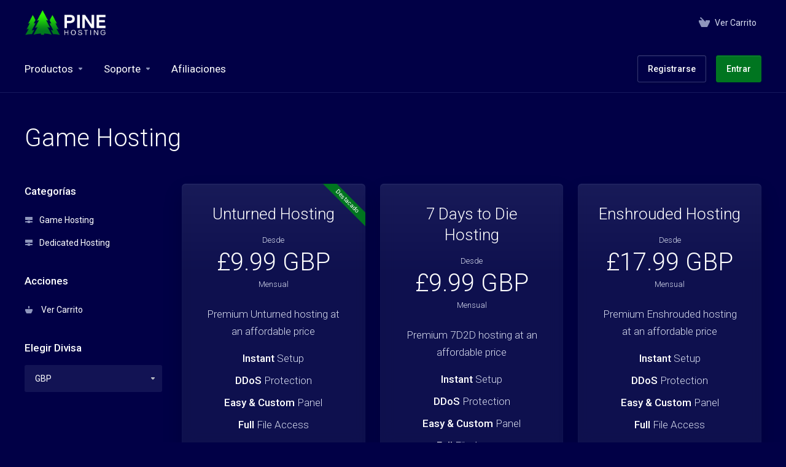

--- FILE ---
content_type: text/html; charset=utf-8
request_url: https://pinehosting.com/clientarea/index.php?rp=%2Fstore%2Fgame-hosting&language=spanish
body_size: 8612
content:
    <!DOCTYPE html>
    <html class="lagom-dark-mode" lang="es" >
    <head>
        <meta charset="utf-8" />
        <meta http-equiv="X-UA-Compatible" content="IE=edge">
        <meta name="viewport" content="width=device-width, initial-scale=1.0, maximum-scale=1.0, user-scalable=0">
            <title>Game Hosting - Pine Hosting</title>
                                                                                                            <link rel="alternate" hreflang="es-ES" href="https://pinehosting.com/clientarea/index.php?rp=%2Fstore%2Fgame-hosting&language=spanish"/>
            
            <link rel="canonical" href="https://pinehosting.com/clientarea/index.php?rp=%2Fstore%2Fgame-hosting">
                            <link rel="shortcut icon" href="/clientarea/templates/lagom2/assets/img/favicons/favicon.ico">
        <link rel="icon" sizes="16x16 32x32 64x64" href="/clientarea/templates/lagom2/assets/img/favicons/favicon.ico">
        <link rel="icon" type="image/png" sizes="196x196" href="/clientarea/templates/lagom2/assets/img/favicons/favicon-192.png">
        <link rel="icon" type="image/png" sizes="160x160" href="/clientarea/templates/lagom2/assets/img/favicons/favicon-160.png">
        <link rel="icon" type="image/png" sizes="96x96" href="/clientarea/templates/lagom2/assets/img/favicons/favicon-96.png">
        <link rel="icon" type="image/png" sizes="64x64" href="/clientarea/templates/lagom2/assets/img/favicons/favicon-64.png">
        <link rel="icon" type="image/png" sizes="32x32" href="/clientarea/templates/lagom2/assets/img/favicons/favicon-32.png">
        <link rel="icon" type="image/png" sizes="16x16" href="/clientarea/templates/lagom2/assets/img/favicons/favicon-16.png">
        <link rel="apple-touch-icon" href="/clientarea/templates/lagom2/assets/img/favicons/favicon-57.png">
        <link rel="apple-touch-icon" sizes="114x114" href="/clientarea/templates/lagom2/assets/img/favicons/favicon-114.png">
        <link rel="apple-touch-icon" sizes="72x72" href="/clientarea/templates/lagom2/assets/img/favicons/favicon-72.png">
        <link rel="apple-touch-icon" sizes="144x144" href="/clientarea/templates/lagom2/assets/img/favicons/favicon-144.png">
        <link rel="apple-touch-icon" sizes="60x60" href="/clientarea/templates/lagom2/assets/img/favicons/favicon-60.png">
        <link rel="apple-touch-icon" sizes="120x120" href="/clientarea/templates/lagom2/assets/img/favicons/favicon-120.png">
        <link rel="apple-touch-icon" sizes="76x76" href="/clientarea/templates/lagom2/assets/img/favicons/favicon-76.png">
        <link rel="apple-touch-icon" sizes="152x152" href="/clientarea/templates/lagom2/assets/img/favicons/favicon-152.png">
        <link rel="apple-touch-icon" sizes="180x180" href="/clientarea/templates/lagom2/assets/img/favicons/favicon-180.png">
        <meta name="msapplication-config" content="none">
    
                <link rel='stylesheet' href='/clientarea/templates/lagom2/core/styles/futuristic/assets/css/vars/minified.css?1759758665'>
        
                <link rel="stylesheet" href="/clientarea/templates/lagom2/assets/css/theme.css?v=2.3.4-9f97bf36942a1624940351eafa9d41ff">
                                     
        
        
        
        <!-- HTML5 Shim and Respond.js IE8 support of HTML5 elements and media queries -->
    <!-- WARNING: Respond.js doesn't work if you view the page via file:// -->
    <!--[if lt IE 9]>
    <script src="https://oss.maxcdn.com/libs/html5shiv/3.7.0/html5shiv.js"></script>
    <script src="https://oss.maxcdn.com/libs/respond.js/1.4.2/respond.min.js"></script>
    <![endif]-->

        <script>
        var csrfToken = '89af576bcdb9767df2c97442515b068a99c2af93',
            markdownGuide = 'Guía de Markdown',
            locale = 'en',
            saved = 'guardado',
            saving = 'guardando',
            whmcsBaseUrl = "/clientarea";
                </script>
            <script  src="/clientarea/templates/lagom2/assets/js/scripts.min.js?v=2.3.4-9f97bf36942a1624940351eafa9d41ff"></script>
    <script  src="/clientarea/templates/lagom2/assets/js/core.min.js?v=2.3.4-9f97bf36942a1624940351eafa9d41ff"></script>

        
                <!-- Google Tag Manager -->
<script>window.dataLayer = window.dataLayer || [];</script>
<script>(function(w,d,s,l,i){w[l]=w[l]||[];w[l].push({'gtm.start':
new Date().getTime(),event:'gtm.js'});var f=d.getElementsByTagName(s)[0],
j=d.createElement(s),dl=l!='dataLayer'?'&l='+l:'';j.async=true;j.src=
'https://www.googletagmanager.com/gtm.js?id='+i+dl;f.parentNode.insertBefore(j,f);
})(window,document,'script','dataLayer','GTM-57FH87MP');</script>
<!-- End Google Tag Manager -->
<script async src="https://www.googletagmanager.com/gtag/js?id=G-TVVGM687JV"></script>
<script>
  window.dataLayer = window.dataLayer || [];
  function gtag(){dataLayer.push(arguments);}
  gtag('js', new Date());
  gtag('config', 'G-TVVGM687JV');
</script>


                    <link href="/clientarea/assets/css/fontawesome-all.min.css" rel="stylesheet">
            <script data-cfasync="false" nonce="f96f7aaf-36f1-4377-a7ac-2a6db597c9a1">try{(function(w,d){!function(j,k,l,m){if(j.zaraz)console.error("zaraz is loaded twice");else{j[l]=j[l]||{};j[l].executed=[];j.zaraz={deferred:[],listeners:[]};j.zaraz._v="5874";j.zaraz._n="f96f7aaf-36f1-4377-a7ac-2a6db597c9a1";j.zaraz.q=[];j.zaraz._f=function(n){return async function(){var o=Array.prototype.slice.call(arguments);j.zaraz.q.push({m:n,a:o})}};for(const p of["track","set","debug"])j.zaraz[p]=j.zaraz._f(p);j.zaraz.init=()=>{var q=k.getElementsByTagName(m)[0],r=k.createElement(m),s=k.getElementsByTagName("title")[0];s&&(j[l].t=k.getElementsByTagName("title")[0].text);j[l].x=Math.random();j[l].w=j.screen.width;j[l].h=j.screen.height;j[l].j=j.innerHeight;j[l].e=j.innerWidth;j[l].l=j.location.href;j[l].r=k.referrer;j[l].k=j.screen.colorDepth;j[l].n=k.characterSet;j[l].o=(new Date).getTimezoneOffset();if(j.dataLayer)for(const t of Object.entries(Object.entries(dataLayer).reduce((u,v)=>({...u[1],...v[1]}),{})))zaraz.set(t[0],t[1],{scope:"page"});j[l].q=[];for(;j.zaraz.q.length;){const w=j.zaraz.q.shift();j[l].q.push(w)}r.defer=!0;for(const x of[localStorage,sessionStorage])Object.keys(x||{}).filter(z=>z.startsWith("_zaraz_")).forEach(y=>{try{j[l]["z_"+y.slice(7)]=JSON.parse(x.getItem(y))}catch{j[l]["z_"+y.slice(7)]=x.getItem(y)}});r.referrerPolicy="origin";r.src="/cdn-cgi/zaraz/s.js?z="+btoa(encodeURIComponent(JSON.stringify(j[l])));q.parentNode.insertBefore(r,q)};["complete","interactive"].includes(k.readyState)?zaraz.init():j.addEventListener("DOMContentLoaded",zaraz.init)}}(w,d,"zarazData","script");window.zaraz._p=async d$=>new Promise(ea=>{if(d$){d$.e&&d$.e.forEach(eb=>{try{const ec=d.querySelector("script[nonce]"),ed=ec?.nonce||ec?.getAttribute("nonce"),ee=d.createElement("script");ed&&(ee.nonce=ed);ee.innerHTML=eb;ee.onload=()=>{d.head.removeChild(ee)};d.head.appendChild(ee)}catch(ef){console.error(`Error executing script: ${eb}\n`,ef)}});Promise.allSettled((d$.f||[]).map(eg=>fetch(eg[0],eg[1])))}ea()});zaraz._p({"e":["(function(w,d){})(window,document)"]});})(window,document)}catch(e){throw fetch("/cdn-cgi/zaraz/t"),e;};</script></head>
    <body class="lagom lagom-not-portal lagom-layout-top lagom-futuristic page-order page-products"  data-phone-cc-input="1">

    
        <!-- Google Tag Manager (noscript) -->
<noscript><iframe src='https://www.googletagmanager.com/ns.html?id=GTM-57FH87MP'
height='0' width='0' style='display:none;visibility:hidden'></iframe></noscript>
<!-- End Google Tag Manager (noscript) -->


                

    







                

                    

     
        <div class="app-nav  app-nav-default" >
                                                                                                                                                                                                                                    <div class="app-nav-header " id="header">
                <div class="container">
                    <button class="app-nav-toggle navbar-toggle" type="button">
                        <span class="icon-bar"></span>
                        <span class="icon-bar"></span>
                        <span class="icon-bar"></span>
                        <span class="icon-bar"></span>
                    </button>
                          
                         
                                               <a class="logo hidden-sm hidden-xs hidden-md" href="https://pinehosting.com"><img src="/clientarea/templates/lagom2/assets/img/logo/logo_big_inverse.1917923590.png" title="Pine Hosting" alt="Pine Hosting"/></a>
                          <a class="logo visible-xs visible-sm visible-md" href="https://pinehosting.com"><img src="/clientarea/templates/lagom2/assets/img/logo/logo_big_inverse.1917923590.png" title="Pine Hosting" alt="Pine Hosting"/></a>
                                             <ul class="top-nav">
                                                                                                                                                <li
                menuItemName="View Cart"
                class="  nav-item-cart"
                id="Secondary_Navbar-View_Cart"
                            >
                                    <a
                                                                                    href="/clientarea/cart.php?a=view"
                                                                                                                                                >
                                                    
                                                                    <i class="fas fa-test lm lm-basket"></i>
                                                                                                                                                                        <span class="item-text">
                                    Ver Carrito
                                                                    </span>
                                                                                                        <span class="nav-badge badge badge-primary-faded hidden" ><span ></span></span>                                                                                            </a>
                                            </li>
                </ul>
                </div>
            </div>
                <div class="app-nav-menu app-nav-menu-default" id="main-menu">
        <div class="container">
                        <ul class="menu menu-primary " data-nav>
                                                                                                                                                                                                                                                                                                                                                                                                                                                                                                                                                                                                                                                                                                                                                                                                                                                                                                                                                                                                                                                                                                                                                                                                            <li
                menuItemName="footer_extended.products"
                class="dropdown   nav-item-text-only"
                id="Primary_Navbar-footer_extended.products"
                            >
                                    <a
                                                    class="dropdown-toggle"
                            href="#"
                            data-toggle="dropdown"
                                                                                                                    >
                                                                                    <svg class="svg-icon {if $onDark} svg-icon-on-dark {/if}" xmlns="http://www.w3.org/2000/svg" width="64" height="64" fill="none" viewBox="0 0 64 64">
    <path fill="var(--svg-icon-color-2)" stroke="var(--svg-icon-color-2)" stroke-linecap="round" stroke-linejoin="round" stroke-width="2" d="M59 36.5898V47.4098L32 62.9998L5 47.4098V36.5898L32 44.5898L59 36.5898Z" />
    <path fill="var(--svg-icon-color-1)" stroke="var(--svg-icon-color-1)" stroke-linecap="round" stroke-linejoin="round" stroke-width="2" d="M32 44.3L11.2 32.3L5 35.9L32 51.5L59 35.9L52.8 32.3L32 44.3Z" />
    <path stroke="var(--svg-icon-color-3)" stroke-linecap="round" stroke-linejoin="round" stroke-width="2" d="M32 32.2V43.7M32 32.2L5 16.6M32 32.2L59 16.6M32 43.7L59 28.1V16.6M32 43.7L5 28.1V16.6M5 16.6L32 1L59 16.6M37 34.8L44 30.7" />
</svg>
                                                                                                                                        <span class="item-text">
                                    Productos
                                                                    </span>
                                                                                                                                                        <b class="ls ls-caret"></b>                                            </a>
                                                                                                                                                <ul class="dropdown-menu dropdown-lazy has-scroll  ">
                                                                                                                                                                    <li menuItemName="Game Hosting" class=" " id="Primary_Navbar-footer_extended.products-Game_Hosting">
                                                                                            <a
                                                                                                            href="/clientarea/store/game-hosting"
                                                                                                                                                                
                                                >
                                                                                                            <i class="fas fa-ticket ls ls-hosting"></i>
                                                                                                        Game Hosting
                                                                                                    </a>
                                                                                                                                </li>
                                                                                
                                                                                                                                                                        <li menuItemName="Dedicated Hosting" class=" " id="Primary_Navbar-footer_extended.products-Dedicated_Hosting">
                                                                                            <a
                                                                                                            href="/clientarea/store/dedicated-hosting"
                                                                                                                                                                
                                                >
                                                                                                            <i class="fas fa-ticket ls ls-hosting"></i>
                                                                                                        Dedicated Hosting
                                                                                                    </a>
                                                                                                                                </li>
                                                                                
                                                                                    </ul>
                                                                        </li>
                    <li
                menuItemName="Support"
                class="dropdown   nav-item-text-only"
                id="Primary_Navbar-Support"
                            >
                                    <a
                                                    class="dropdown-toggle"
                            href="#"
                            data-toggle="dropdown"
                                                                                                                    >
                                                                                    <svg class="svg-icon {if $onDark} svg-icon-on-dark {/if}" xmlns="http://www.w3.org/2000/svg" width="64" height="64" fill="none" viewBox="0 0 64 64">
    <path fill="var(--svg-icon-color-3)" fill-rule="evenodd" d="M34.945 2.047a1 1 0 0 1-.991 1.008c-.527.004-1.117.13-1.748.414l-2.615 1.506a1 1 0 0 1-.997-1.734l2.655-1.529a.99.99 0 0 1 .08-.041c.876-.404 1.758-.609 2.608-.616a1 1 0 0 1 1.008.992Zm2.2 1.408a1 1 0 0 1 1.322.5c.35.775.533 1.662.533 2.626a1 1 0 1 1-2 0c0-.71-.135-1.314-.356-1.803a1 1 0 0 1 .5-1.323ZM24.647 6.667a1 1 0 0 1-.367 1.366l-5.312 3.058a1 1 0 1 1-.998-1.733L23.282 6.3a1 1 0 0 1 1.366.367Zm-10.623 6.117a1 1 0 0 1-.367 1.366L11 15.679a.985.985 0 0 1-.08.041 9.781 9.781 0 0 0-2.343 1.538 1 1 0 0 1-1.32-1.503 11.831 11.831 0 0 1 2.783-1.832l2.617-1.507a1 1 0 0 1 1.366.368Zm-9.2 7.868a1 1 0 0 1 .634 1.264A8.671 8.671 0 0 0 5 24.646v3.679a1 1 0 1 1-2 0v-3.68c0-1.145.2-2.279.56-3.36a1 1 0 0 1 1.264-.633ZM4 34.684a1 1 0 0 1 1 1v3.679c0 .744.143 1.357.372 1.843a1 1 0 1 1-1.81.851C3.192 41.273 3 40.363 3 39.363v-3.68a1 1 0 0 1 1-1Zm8.538 7.073A1 1 0 0 1 13 42.6v1.498a1 1 0 0 1-1.998.07l-.078.036-.004.002c-.88.405-1.772.625-2.633.656a1 1 0 1 1-.07-1.999c.569-.02 1.2-.167 1.864-.473h.002l.371-.173a.996.996 0 0 1 .412-.094.996.996 0 0 1 .337-.255l.375-.175a1 1 0 0 1 .96.064ZM12 46.095a1 1 0 0 1 1 1v1.499c0 .283.059.428.09.481.033.055.06.112.08.17a.996.996 0 0 1 .295-.309c.153-.103.334-.265.526-.504a1 1 0 0 1 1.556 1.257 4.48 4.48 0 0 1-.96.903 1 1 0 0 1-1.503-.49 1 1 0 0 1-1.716-.01c-.259-.438-.368-.958-.368-1.498v-1.499a1 1 0 0 1 1-1Z" clip-rule="evenodd" />
    <path stroke="var(--svg-icon-color-3)" stroke-linecap="round" stroke-linejoin="round" stroke-width="2" d="M13 29.796c0-1.826.659-3.88 1.831-5.712 1.172-1.832 3.013-3.357 4.67-4.122L40.749 7.73c1.658-.764 3.248-.772 4.42-.022C46.342 8.457 47 9.905 47 11.731v15.258c0 1.826-.659 3.88-1.831 5.712-1.172 1.831-2.469 2.891-4.42 4.054l-8.557 4.893L23.77 54.21c-1.285 1.592-2.77 1.266-2.77-.466V47.75l-1.498.698c-1.658.764-3.498.839-4.67.088C13.658 47.786 13 46.34 13 44.513V29.796Z" />
    <path fill="var(--svg-icon-color-2)" stroke="var(--svg-icon-color-2)" stroke-linecap="round" stroke-linejoin="round" stroke-width="2" d="M23.831 29.234C22.66 31.065 22 33.12 22 34.945v14.718c0 1.826.659 3.273 1.831 4.023C25.308 54.632 28 56.08 28 56.08l2-2.38v5.2c0 .773.296 1.18.738 1.45.232.088 3.862 2.2 3.862 2.2l6.592-15.752 8.556-4.893c1.952-1.163 3.248-2.223 4.42-4.054C55.342 36.019 56 33.965 56 32.139l2.135-16.999c-.865-.473-3.038-1.689-3.966-2.283-1.172-.75-2.763-.742-4.42.022L28.501 25.112c-1.658.765-3.498 2.29-4.67 4.122Z" />
    <path fill="var(--svg-icon-color-1)" stroke="var(--svg-icon-color-1)" stroke-linecap="round" stroke-linejoin="round" stroke-width="2" d="M26 37.245c0-1.825.659-3.88 1.831-5.711 1.172-1.832 3.013-3.357 4.67-4.122L53.749 15.18c1.658-.764 3.248-.772 4.42-.022 1.173.75 1.832 2.198 1.832 4.024V34.44c0 1.826-.659 3.88-1.831 5.712-1.172 1.831-2.469 2.891-4.42 4.054l-8.557 4.893L36.77 61.66c-1.285 1.592-2.77 1.266-2.77-.466V55.2l-1.498.697c-1.658.765-3.499.84-4.67.09C26.658 55.236 26 53.788 26 51.962V37.245Z" />
    <path stroke="var(--svg-icon-color-4)" stroke-linecap="round" stroke-linejoin="round" stroke-width="2" d="m32.422 48.78 16.89-9.675m-16.89 2.925 8.446-4.838m-8.446-1.912 16.89-9.675" />
</svg>
                                                                                                                                        <span class="item-text">
                                    Soporte
                                                                    </span>
                                                                                                                                                        <b class="ls ls-caret"></b>                                            </a>
                                                                                                                                                <ul class="dropdown-menu dropdown-lazy has-scroll  ">
                                                                                                                                                                    <li menuItemName="Contact Us" class=" " id="Primary_Navbar-Support-Contact_Us">
                                                                                            <a
                                                                                                            href="/clientarea/contact.php"
                                                                                                                                                                
                                                >
                                                                                                            <i class="fas fa-test ls ls-chat-clouds"></i>
                                                                                                        <span class="menu-item-content">Contáctenos</span>
                                                                                                    </a>
                                                                                                                                </li>
                                                                                
                                                                                                                                                                        <li menuItemName="Discord" class=" " id="Primary_Navbar-Support-Discord">
                                                                                            <a
                                                                                                            href="https://discord.pinehosting.com/"
                                                                                                         target="_blank"                                                        
                                                >
                                                                                                            <i class="fab fa-discord"></i>
                                                                                                        <span class="menu-item-content">Discord</span>
                                                                                                    </a>
                                                                                                                                </li>
                                                                                
                                                                                                                                                                        <li menuItemName="Divider-896" class="nav-divider " id="Primary_Navbar-Support-Divider-896">
                                                                                            -----
                                                                                                                                </li>
                                                                                
                                                                                                                                                                        <li menuItemName="Knowledgebase" class=" " id="Primary_Navbar-Support-Knowledgebase">
                                                                                            <a
                                                                                                            href="/clientarea/knowledgebase"
                                                                                                                                                                
                                                >
                                                                                                            <i class="fas fa-test ls ls-document-info"></i>
                                                                                                        <span class="menu-item-content">Preguntas Frecuentes - FAQ</span>
                                                                                                    </a>
                                                                                                                                </li>
                                                                                
                                                                                                                                                                        <li menuItemName="News" class=" " id="Primary_Navbar-Support-News">
                                                                                            <a
                                                                                                            href="/clientarea/announcements"
                                                                                                                                                                
                                                >
                                                                                                            <i class="fas fa-test ls ls-document"></i>
                                                                                                        <span class="menu-item-content">Anuncios</span>
                                                                                                    </a>
                                                                                                                                </li>
                                                                                
                                                                                    </ul>
                                                                        </li>
                    <li
                menuItemName="Affiliates"
                class="  nav-item-text-only"
                id="Primary_Navbar-Affiliates"
                            >
                                    <a
                                                                                    href="/clientarea/affiliates.php"
                                                                                                                                                >
                                                                                    <svg class="svg-icon {if $onDark} svg-icon-on-dark {/if}" xmlns="http://www.w3.org/2000/svg" width="64" height="64" fill="none" viewBox="0 0 64 64">
    <path stroke="var(--svg-icon-color-2)" stroke-linecap="round" stroke-linejoin="round" stroke-width="2" d="m30.6 12.6-5.5 3.1 4.2 2.4 5.4-3.2 4.2 2.4-5.5 3.1M25.8 13l1.9 1m8.6 5 1.9 1" />
    <path stroke="var(--svg-icon-color-3)" stroke-linecap="round" stroke-linejoin="round" stroke-width="2" d="m14 45.8 6 3.4m-6.7-33.7L34 27.4V58M30.2 5.7 51 17.6V48M5.2 30.4l5.8 3.4M5.3 20.2 26 32l32.8-18.9M26 32.3V62M5 20v31l21 12 33-19V13L38 1 5 20Z" />
</svg>
                                                                                                                                        <span class="item-text">
                                    Afiliaciones
                                                                    </span>
                                                                                                                                                                                                    </a>
                                            </li>
                    <li
                menuItemName="Register"
                class=" nav-item-btn is-right d-md-none d-lg-flex"
                id="Primary_Navbar-Register"
                            >
                                    
                            <a class="btn btn-outline btn-default" href="/clientarea/register.php" >
                                <span>Registrarse</span> 
                            </a>
                                            </li>
                    <li
                menuItemName="Login"
                class=" nav-item-btn is-right d-md-none d-lg-flex"
                id="Primary_Navbar-Login"
                            >
                                    
                            <a class="btn btn-primary" href="/clientarea/login" >
                                <span>Entrar</span> 
                            </a>
                                            </li>
                        </ul>
        </div>
    </div>
        </div>
    <div class="app-main ">
                                            <div class="main-header">
            <div class="container">
                                                            <h1 class="main-header-title">
                Game Hosting 
            </h1>
                                                                                </div>
        </div>
                <div class="main-body">
        <div class="container">
                                                                    

     
    <script type="text/javascript" src="/clientarea/templates/orderforms/lagom2/js/order.min.js?v=2.3.4-9f97bf36942a1624940351eafa9d41ff"></script>
    <div class="main-grid">
                    <div class="main-sidebar hidden-xs hidden-sm hidden-md ">
                                                <div menuItemName="Categories" class="panel panel-sidebar">
            <div class="panel-heading">
                <h3 class="panel-title">
                                            <i class="fas fa-shopping-cart"></i>&nbsp;
                    
                    Categorías

                    
                    <i class="fa fa-chevron-up panel-minimise pull-right"></i>
                </h3>
            </div>

            
                            <div class="list-group">
                                                                        <a menuItemName="Game Hosting" href="/clientarea/store/game-hosting" class="list-group-item" id="Secondary_Sidebar-Categories-Game_Hosting">
                                                                    <i class="ls ls-hosting"></i>
                                
                                Game Hosting

                                                            </a>
                                                                                                <a menuItemName="Dedicated Hosting" href="/clientarea/store/dedicated-hosting" class="list-group-item" id="Secondary_Sidebar-Categories-Dedicated_Hosting">
                                                                    <i class="ls ls-hosting"></i>
                                
                                Dedicated Hosting

                                                            </a>
                                                            </div>
            
                    </div>

        
            <div menuItemName="Actions" class="panel panel-sidebar">
            <div class="panel-heading">
                <h3 class="panel-title">
                                            <i class="fas fa-plus"></i>&nbsp;
                    
                    Acciones

                    
                    <i class="fa fa-chevron-up panel-minimise pull-right"></i>
                </h3>
            </div>

            
                            <div class="list-group">
                                                                        <a menuItemName="View Cart" href="/clientarea/cart.php?a=view" class="list-group-item" id="Secondary_Sidebar-Actions-View_Cart">
                                                                    <i class="fas fa-ticket ls ls-basket"></i>&nbsp;
                                
                                Ver Carrito

                                                            </a>
                                                            </div>
            
                    </div>

        
            <div menuItemName="Choose Currency" class="panel panel-sidebar">
            <div class="panel-heading">
                <h3 class="panel-title">
                                            <i class="fas fa-plus"></i>&nbsp;
                    
                    Elegir Divisa

                    
                    <i class="fa fa-chevron-up panel-minimise pull-right"></i>
                </h3>
            </div>

                            <div class="panel-body">
                    <form method="post" action="/clientarea/store/game-hosting">
<input type="hidden" name="token" value="89af576bcdb9767df2c97442515b068a99c2af93" />
    <select name="currency" onchange="submit()" class="form-control"><option value="1" selected>GBP</option><option value="3">EUR</option><option value="5">RUB</option><option value="2">USD</option>    </select>
</form>
                </div>
            
            
                    </div>

        
                                </div>
                <div class="main-content">
                                    <div class="categories-collapsed visible-xs visible-sm visible-md clearfix">
                    <div class="categories-sidebar">
            <div class="dropdown">
                <a href="#" data-toggle="dropdown" class="btn btn-default">
                                            Game Hosting
                     
                    <i class="ls ls-caret"></i>
                </a>
                <ul class="dropdown-menu has-scroll">
                                                                        <li class="dropdown-title h6">Categorías</li>
                                                                                                                                    <li>
                                        <a menuItemName="Game Hosting" href="/clientarea/store/game-hosting" class="" id="Secondary_Sidebar-Categories-Game_Hosting">
                                            Game Hosting
                                        </a>
                                    </li>
                                                                                                                                            <li>
                                        <a menuItemName="Dedicated Hosting" href="/clientarea/store/dedicated-hosting" class="" id="Secondary_Sidebar-Categories-Dedicated_Hosting">
                                            Dedicated Hosting
                                        </a>
                                    </li>
                                                                                                                                                                                                <li class="dropdown-title h6">Acciones</li>
                                                                                                                                    <li>
                                        <a menuItemName="View Cart" href="/clientarea/cart.php?a=view" class="" id="Secondary_Sidebar-Actions-View_Cart">
                                            Ver Carrito
                                        </a>
                                    </li>
                                                                                                                                                                                                        </ul>
            </div>
        </div>
                </div>
                                                        <div class="section products" id="products">
                    <div class="row row-eq-height row-eq-height-sm">
                                                                                                                                <div class="col">
                                <div class="package package-featured" id="product1">
                                    <div class="package-side package-side-left">
                                        <div class="package-header">   
                                                                                            <span class="label-corner label-primary">Destacado</span>
                                                                                        <h3 class="package-title">Unturned Hosting</h3>
                                            <div class="package-price">
                                                <div class="price">
                                                                                                                                                                        <div class="price-starting-from">Desde</div>
                                                                                                                                                                                                                                                                                                                                                                <div class="price-amount">
                                £9.99  GBP
                        </div>
            <div class="price-cycle ">
                    Mensual                                </div>
                                                                        
                                                                                                                                                            </div>
                                            </div>
                                        </div>
                                        <div class="package-body">
                                            <div class="package-content">
                                                                                                    <p>Premium Unturned hosting at an affordable price</p><ul class="package-features"><li><b>Instant</b> Setup</li><li><b>DDoS</b> Protection</li><li><b>Easy & Custom</b> Panel</li><li><b>Full</b> File Access</li><li><b>Dedicated</b> Support</li></ul>
                                                    
                                            </div>
                                        </div>
                                    </div>    
                                    <div class="package-footer package-side package-side-right">
                                        <div class="package-price">
                                            <div class="price">
                                                                                                                                                            <div class="price-starting-from">Desde</div>
                                                                                                                                                                    <div class="price-amount">
                                £9.99  GBP
                        </div>
            <div class="price-cycle ">
                    Mensual                                </div>
                                                                                                            
                                                                                            </div>
                                        </div>
                                                                                
                                                                                    <a href="/clientarea/store/game-hosting/unturned-hosting" class="btn btn-lg btn-primary btn-order-now  " id="product1-order-button" >
                                                Pedir Ahora
                                            </a>
                                                                                                                    </div>
                                </div>
                            </div>
                            
                                                                                                                                                                                                    <div class="col">
                                <div class="package" id="product55">
                                    <div class="package-side package-side-left">
                                        <div class="package-header">   
                                                                                        <h3 class="package-title">7 Days to Die Hosting</h3>
                                            <div class="package-price">
                                                <div class="price">
                                                                                                                                                                        <div class="price-starting-from">Desde</div>
                                                                                                                                                                                                                                                                                                                                                                <div class="price-amount">
                                £9.99  GBP
                        </div>
            <div class="price-cycle ">
                    Mensual                                </div>
                                                                        
                                                                                                                                                            </div>
                                            </div>
                                        </div>
                                        <div class="package-body">
                                            <div class="package-content">
                                                                                                    <p>Premium 7D2D hosting at an affordable price</p><ul class="package-features"><li><b>Instant</b> Setup</li><li><b>DDoS</b> Protection</li><li><b>Easy & Custom</b> Panel</li><li><b>Full</b> File Access</li><li><b>Dedicated</b> Support</li></ul>
                                                    
                                            </div>
                                        </div>
                                    </div>    
                                    <div class="package-footer package-side package-side-right">
                                        <div class="package-price">
                                            <div class="price">
                                                                                                                                                            <div class="price-starting-from">Desde</div>
                                                                                                                                                                    <div class="price-amount">
                                £9.99  GBP
                        </div>
            <div class="price-cycle ">
                    Mensual                                </div>
                                                                                                            
                                                                                            </div>
                                        </div>
                                                                                
                                                                                    <a href="/clientarea/store/game-hosting/7-days-to-die" class="btn btn-lg btn-primary btn-order-now  " id="product55-order-button" >
                                                Pedir Ahora
                                            </a>
                                                                                                                    </div>
                                </div>
                            </div>
                            
                                                                                                                                                                                                    <div class="col">
                                <div class="package" id="product52">
                                    <div class="package-side package-side-left">
                                        <div class="package-header">   
                                                                                        <h3 class="package-title">Enshrouded Hosting</h3>
                                            <div class="package-price">
                                                <div class="price">
                                                                                                                                                                        <div class="price-starting-from">Desde</div>
                                                                                                                                                                                                                                                                                                                                                                <div class="price-amount">
                                £17.99  GBP
                        </div>
            <div class="price-cycle ">
                    Mensual                                </div>
                                                                        
                                                                                                                                                            </div>
                                            </div>
                                        </div>
                                        <div class="package-body">
                                            <div class="package-content">
                                                                                                    <p>Premium Enshrouded hosting at an affordable price</p><ul class="package-features"><li><b>Instant</b> Setup</li><li><b>DDoS</b> Protection</li><li><b>Easy & Custom</b> Panel</li><li><b>Full</b> File Access</li><li><b>Dedicated</b> Support</li></ul>
                                                    
                                            </div>
                                        </div>
                                    </div>    
                                    <div class="package-footer package-side package-side-right">
                                        <div class="package-price">
                                            <div class="price">
                                                                                                                                                            <div class="price-starting-from">Desde</div>
                                                                                                                                                                    <div class="price-amount">
                                £17.99  GBP
                        </div>
            <div class="price-cycle ">
                    Mensual                                </div>
                                                                                                            
                                                                                            </div>
                                        </div>
                                                                                
                                                                                    <a href="/clientarea/store/game-hosting/enshrouded-hosting" class="btn btn-lg btn-primary btn-order-now  " id="product52-order-button" >
                                                Pedir Ahora
                                            </a>
                                                                                                                    </div>
                                </div>
                            </div>
                            
                                                                                                                                                                                                    <div class="col">
                                <div class="package" id="product53">
                                    <div class="package-side package-side-left">
                                        <div class="package-header">   
                                                                                        <h3 class="package-title">Project Zomboid Hosting</h3>
                                            <div class="package-price">
                                                <div class="price">
                                                                                                                                                                        <div class="price-starting-from">Desde</div>
                                                                                                                                                                                                                                                                                                                                                                <div class="price-amount">
                                £9.99  GBP
                        </div>
            <div class="price-cycle ">
                    Mensual                                </div>
                                                                        
                                                                                                                                                            </div>
                                            </div>
                                        </div>
                                        <div class="package-body">
                                            <div class="package-content">
                                                                                                    <p>Premium Project Zomboid hosting at an affordable price</p><ul class="package-features"><li><b>Instant</b> Setup</li><li><b>DDoS</b> Protection</li><li><b>Easy & Custom</b> Panel</li><li><b>Full</b> File Access</li><li><b>Dedicated</b> Support</li></ul>
                                                    
                                            </div>
                                        </div>
                                    </div>    
                                    <div class="package-footer package-side package-side-right">
                                        <div class="package-price">
                                            <div class="price">
                                                                                                                                                            <div class="price-starting-from">Desde</div>
                                                                                                                                                                    <div class="price-amount">
                                £9.99  GBP
                        </div>
            <div class="price-cycle ">
                    Mensual                                </div>
                                                                                                            
                                                                                            </div>
                                        </div>
                                                                                
                                                                                    <a href="/clientarea/store/game-hosting/project-zomboid" class="btn btn-lg btn-primary btn-order-now  " id="product53-order-button" >
                                                Pedir Ahora
                                            </a>
                                                                                                                    </div>
                                </div>
                            </div>
                            
                                                                                                                                                                                                    <div class="col">
                                <div class="package package-featured" id="product25">
                                    <div class="package-side package-side-left">
                                        <div class="package-header">   
                                                                                            <span class="label-corner label-primary">Destacado</span>
                                                                                        <h3 class="package-title">Rust Hosting</h3>
                                            <div class="package-price">
                                                <div class="price">
                                                                                                                                                                        <div class="price-starting-from">Desde</div>
                                                                                                                                                                                                                                                                                                                                                                <div class="price-amount">
                                £13.99  GBP
                        </div>
            <div class="price-cycle ">
                    Mensual                                </div>
                                                                        
                                                                                                                                                            </div>
                                            </div>
                                        </div>
                                        <div class="package-body">
                                            <div class="package-content">
                                                                                                    <p>Premium Rust hosting at an affordable price</p><ul class="package-features"><li><b>Instant</b> Setup</li><li><b>DDoS</b> Protection</li><li><b>Easy & Custom</b> Panel</li><li><b>Full</b> File Access</li><li><b>Dedicated</b> Support</li></ul>
                                                    
                                            </div>
                                        </div>
                                    </div>    
                                    <div class="package-footer package-side package-side-right">
                                        <div class="package-price">
                                            <div class="price">
                                                                                                                                                            <div class="price-starting-from">Desde</div>
                                                                                                                                                                    <div class="price-amount">
                                £13.99  GBP
                        </div>
            <div class="price-cycle ">
                    Mensual                                </div>
                                                                                                            
                                                                                            </div>
                                        </div>
                                                                                
                                                                                    <a href="/clientarea/store/game-hosting/rust-hosting" class="btn btn-lg btn-primary btn-order-now  " id="product25-order-button" >
                                                Pedir Ahora
                                            </a>
                                                                                                                    </div>
                                </div>
                            </div>
                            
                                                                                                                                                                                                    <div class="col">
                                <div class="package" id="product56">
                                    <div class="package-side package-side-left">
                                        <div class="package-header">   
                                                                                        <h3 class="package-title">Sunkenland Hosting</h3>
                                            <div class="package-price">
                                                <div class="price">
                                                                                                                                                                        <div class="price-starting-from">Desde</div>
                                                                                                                                                                                                                                                                                                                                                                <div class="price-amount">
                                £9.99  GBP
                        </div>
            <div class="price-cycle ">
                    Mensual                                </div>
                                                                        
                                                                                                                                                            </div>
                                            </div>
                                        </div>
                                        <div class="package-body">
                                            <div class="package-content">
                                                                                                    <p>Premium Sunkenland hosting at an affordable price</p><ul class="package-features"><li><b>Instant</b> Setup</li><li><b>DDoS</b> Protection</li><li><b>Easy & Custom</b> Panel</li><li><b>Full</b> File Access</li><li><b>Dedicated</b> Support</li></ul>
                                                    
                                            </div>
                                        </div>
                                    </div>    
                                    <div class="package-footer package-side package-side-right">
                                        <div class="package-price">
                                            <div class="price">
                                                                                                                                                            <div class="price-starting-from">Desde</div>
                                                                                                                                                                    <div class="price-amount">
                                £9.99  GBP
                        </div>
            <div class="price-cycle ">
                    Mensual                                </div>
                                                                                                            
                                                                                            </div>
                                        </div>
                                                                                
                                                                                    <a href="/clientarea/store/game-hosting/sunkenland-hosting" class="btn btn-lg btn-primary btn-order-now  " id="product56-order-button" >
                                                Pedir Ahora
                                            </a>
                                                                                                                    </div>
                                </div>
                            </div>
                            
                                                                                                                                                                                                    <div class="col">
                                <div class="package" id="product43">
                                    <div class="package-side package-side-left">
                                        <div class="package-header">   
                                                                                        <h3 class="package-title">Ark Hosting</h3>
                                            <div class="package-price">
                                                <div class="price">
                                                                                                                                                                        <div class="price-starting-from">Desde</div>
                                                                                                                                                                                                                                                                                                                                                                <div class="price-amount">
                                £13.99  GBP
                        </div>
            <div class="price-cycle ">
                    Mensual                                </div>
                                                                        
                                                                                                                                                            </div>
                                            </div>
                                        </div>
                                        <div class="package-body">
                                            <div class="package-content">
                                                                                                    <p>Premium Ark hosting at an affordable price</p><ul class="package-features"><li><b>Instant</b> Setup</li><li><b>DDoS</b> Protection</li><li><b>Easy & Custom</b> Panel</li><li><b>Full</b> File Access</li><li><b>Dedicated</b> Support</li></ul>
                                                    
                                            </div>
                                        </div>
                                    </div>    
                                    <div class="package-footer package-side package-side-right">
                                        <div class="package-price">
                                            <div class="price">
                                                                                                                                                            <div class="price-starting-from">Desde</div>
                                                                                                                                                                    <div class="price-amount">
                                £13.99  GBP
                        </div>
            <div class="price-cycle ">
                    Mensual                                </div>
                                                                                                            
                                                                                            </div>
                                        </div>
                                                                                
                                                                                    <a href="/clientarea/store/game-hosting/ark-hosting" class="btn btn-lg btn-primary btn-order-now  " id="product43-order-button" >
                                                Pedir Ahora
                                            </a>
                                                                                                                    </div>
                                </div>
                            </div>
                            
                                                                                                                                                                                                    <div class="col">
                                <div class="package" id="product33">
                                    <div class="package-side package-side-left">
                                        <div class="package-header">   
                                                                                        <h3 class="package-title">Minecraft Hosting</h3>
                                            <div class="package-price">
                                                <div class="price">
                                                                                                                                                                        <div class="price-starting-from">Desde</div>
                                                                                                                                                                                                                                                                                                                                                                <div class="price-amount">
                                £2.50  GBP
                        </div>
            <div class="price-cycle ">
                    Mensual                                </div>
                                                                        
                                                                                                                                                            </div>
                                            </div>
                                        </div>
                                        <div class="package-body">
                                            <div class="package-content">
                                                                                                    <p>Premium Minecraft hosting at an affordable price</p><ul class="package-features"><li><b>Instant</b> Setup</li><li><b>DDoS</b> Protection</li><li><b>Easy & Custom</b> Panel</li><li><b>Full</b> File Access</li><li><b>Dedicated</b> Support</li></ul>
                                                    
                                            </div>
                                        </div>
                                    </div>    
                                    <div class="package-footer package-side package-side-right">
                                        <div class="package-price">
                                            <div class="price">
                                                                                                                                                            <div class="price-starting-from">Desde</div>
                                                                                                                                                                    <div class="price-amount">
                                £2.50  GBP
                        </div>
            <div class="price-cycle ">
                    Mensual                                </div>
                                                                                                            
                                                                                            </div>
                                        </div>
                                                                                
                                                                                    <a href="/clientarea/store/game-hosting/minecraft-hosting" class="btn btn-lg btn-primary btn-order-now  " id="product33-order-button" >
                                                Pedir Ahora
                                            </a>
                                                                                                                    </div>
                                </div>
                            </div>
                            
                                                                                                                                                                                                    <div class="col">
                                <div class="package" id="product51">
                                    <div class="package-side package-side-left">
                                        <div class="package-header">   
                                                                                        <h3 class="package-title">Palworld Hosting</h3>
                                            <div class="package-price">
                                                <div class="price">
                                                                                                                                                                        <div class="price-starting-from">Desde</div>
                                                                                                                                                                                                                                                                                                                                                                <div class="price-amount">
                                £13.99  GBP
                        </div>
            <div class="price-cycle ">
                    Mensual                                </div>
                                                                        
                                                                                                                                                            </div>
                                            </div>
                                        </div>
                                        <div class="package-body">
                                            <div class="package-content">
                                                                                                    <p>Premium Palworld hosting at an affordable price</p><ul class="package-features"><li><b>Instant</b> Setup</li><li><b>DDoS</b> Protection</li><li><b>Easy & Custom</b> Panel</li><li><b>Full</b> File Access</li><li><b>Dedicated</b> Support</li></ul>
                                                    
                                            </div>
                                        </div>
                                    </div>    
                                    <div class="package-footer package-side package-side-right">
                                        <div class="package-price">
                                            <div class="price">
                                                                                                                                                            <div class="price-starting-from">Desde</div>
                                                                                                                                                                    <div class="price-amount">
                                £13.99  GBP
                        </div>
            <div class="price-cycle ">
                    Mensual                                </div>
                                                                                                            
                                                                                            </div>
                                        </div>
                                                                                
                                                                                    <a href="/clientarea/store/game-hosting/palworld-hosting" class="btn btn-lg btn-primary btn-order-now  " id="product51-order-button" >
                                                Pedir Ahora
                                            </a>
                                                                                                                    </div>
                                </div>
                            </div>
                            
                                                                                                                                                                                                    <div class="col">
                                <div class="package" id="product59">
                                    <div class="package-side package-side-left">
                                        <div class="package-header">   
                                                                                        <h3 class="package-title">Satisfactory Hosting</h3>
                                            <div class="package-price">
                                                <div class="price">
                                                                                                                                                                        <div class="price-starting-from">Desde</div>
                                                                                                                                                                                                                                                                                                                                                                <div class="price-amount">
                                £9.99  GBP
                        </div>
            <div class="price-cycle ">
                    Mensual                                </div>
                                                                        
                                                                                                                                                            </div>
                                            </div>
                                        </div>
                                        <div class="package-body">
                                            <div class="package-content">
                                                                                                    <p>Premium Satisfactory hosting at an affordable price</p><ul class="package-features"><li><b>Instant</b> Setup</li><li><b>DDoS</b> Protection</li><li><b>Easy & Custom</b> Panel</li><li><b>Full</b> File Access</li><li><b>Dedicated</b> Support</li></ul>
                                                    
                                            </div>
                                        </div>
                                    </div>    
                                    <div class="package-footer package-side package-side-right">
                                        <div class="package-price">
                                            <div class="price">
                                                                                                                                                            <div class="price-starting-from">Desde</div>
                                                                                                                                                                    <div class="price-amount">
                                £9.99  GBP
                        </div>
            <div class="price-cycle ">
                    Mensual                                </div>
                                                                                                            
                                                                                            </div>
                                        </div>
                                                                                
                                                                                    <a href="/clientarea/store/game-hosting/satisfactory-hosting" class="btn btn-lg btn-primary btn-order-now  " id="product59-order-button" >
                                                Pedir Ahora
                                            </a>
                                                                                                                    </div>
                                </div>
                            </div>
                            
                                                                                                                                                                                                    <div class="col">
                                <div class="package package-featured" id="product57">
                                    <div class="package-side package-side-left">
                                        <div class="package-header">   
                                                                                            <span class="label-corner label-primary">Destacado</span>
                                                                                        <h3 class="package-title">Soulmask Hosting</h3>
                                            <div class="package-price">
                                                <div class="price">
                                                                                                                                                                        <div class="price-starting-from">Desde</div>
                                                                                                                                                                                                                                                                                                                                                                <div class="price-amount">
                                £17.99  GBP
                        </div>
            <div class="price-cycle ">
                    Mensual                                </div>
                                                                        
                                                                                                                                                            </div>
                                            </div>
                                        </div>
                                        <div class="package-body">
                                            <div class="package-content">
                                                                                                    <p>Premium Soulmask hosting at an affordable price</p><ul class="package-features"><li><b>Instant</b> Setup</li><li><b>DDoS</b> Protection</li><li><b>Easy & Custom</b> Panel</li><li><b>Full</b> File Access</li><li><b>Dedicated</b> Support</li></ul>
                                                    
                                            </div>
                                        </div>
                                    </div>    
                                    <div class="package-footer package-side package-side-right">
                                        <div class="package-price">
                                            <div class="price">
                                                                                                                                                            <div class="price-starting-from">Desde</div>
                                                                                                                                                                    <div class="price-amount">
                                £17.99  GBP
                        </div>
            <div class="price-cycle ">
                    Mensual                                </div>
                                                                                                            
                                                                                            </div>
                                        </div>
                                                                                
                                                                                    <a href="/clientarea/store/game-hosting/soulmask-hosting" class="btn btn-lg btn-primary btn-order-now  " id="product57-order-button" >
                                                Pedir Ahora
                                            </a>
                                                                                                                    </div>
                                </div>
                            </div>
                            
                                                                                                                                                                                                    <div class="col">
                                <div class="package package-featured" id="product63">
                                    <div class="package-side package-side-left">
                                        <div class="package-header">   
                                                                                            <span class="label-corner label-primary">Destacado</span>
                                                                                        <h3 class="package-title">The Isle Hosting</h3>
                                            <div class="package-price">
                                                <div class="price">
                                                                                                                                                                        <div class="price-starting-from">Desde</div>
                                                                                                                                                                                                                                                                                                                                                                <div class="price-amount">
                                £17.99  GBP
                        </div>
            <div class="price-cycle ">
                    Mensual                                </div>
                                                                        
                                                                                                                                                            </div>
                                            </div>
                                        </div>
                                        <div class="package-body">
                                            <div class="package-content">
                                                                                                    <p>Premium The Isle hosting at an affordable price</p><ul class="package-features"><li><b>Instant</b> Setup</li><li><b>DDoS</b> Protection</li><li><b>Easy & Custom</b> Panel</li><li><b>Full</b> File Access</li><li><b>Dedicated</b> Support</li></ul>
                                                    
                                            </div>
                                        </div>
                                    </div>    
                                    <div class="package-footer package-side package-side-right">
                                        <div class="package-price">
                                            <div class="price">
                                                                                                                                                            <div class="price-starting-from">Desde</div>
                                                                                                                                                                    <div class="price-amount">
                                £17.99  GBP
                        </div>
            <div class="price-cycle ">
                    Mensual                                </div>
                                                                                                            
                                                                                            </div>
                                        </div>
                                                                                
                                                                                    <a href="/clientarea/store/game-hosting/the-isle" class="btn btn-lg btn-primary btn-order-now  " id="product63-order-button" >
                                                Pedir Ahora
                                            </a>
                                                                                                                    </div>
                                </div>
                            </div>
                            
                                                                                                                                                                                                    <div class="col">
                                <div class="package" id="product61">
                                    <div class="package-side package-side-left">
                                        <div class="package-header">   
                                                                                        <h3 class="package-title">FiveM Hosting</h3>
                                            <div class="package-price">
                                                <div class="price">
                                                                                                                                                                        <div class="price-starting-from">Desde</div>
                                                                                                                                                                                                                                                                                                                                                                <div class="price-amount">
                                £2.50  GBP
                        </div>
            <div class="price-cycle ">
                    Mensual                                </div>
                                                                        
                                                                                                                                                            </div>
                                            </div>
                                        </div>
                                        <div class="package-body">
                                            <div class="package-content">
                                                                                                    <p>Premium FiveM hosting at an affordable price</p><ul class="package-features"><li><b>Instant</b> Setup</li><li><b>DDoS</b> Protection</li><li><b>Easy & Custom</b> Panel</li><li><b>Full</b> File Access</li><li><b>Dedicated</b> Support</li></ul>
                                                    
                                            </div>
                                        </div>
                                    </div>    
                                    <div class="package-footer package-side package-side-right">
                                        <div class="package-price">
                                            <div class="price">
                                                                                                                                                            <div class="price-starting-from">Desde</div>
                                                                                                                                                                    <div class="price-amount">
                                £2.50  GBP
                        </div>
            <div class="price-cycle ">
                    Mensual                                </div>
                                                                                                            
                                                                                            </div>
                                        </div>
                                                                                
                                                                                    <a href="/clientarea/store/game-hosting/fivem-hosting" class="btn btn-lg btn-primary btn-order-now  " id="product61-order-button" >
                                                Pedir Ahora
                                            </a>
                                                                                                                    </div>
                                </div>
                            </div>
                            
                                                                                                                                                                                                    <div class="col">
                                <div class="package" id="product42">
                                    <div class="package-side package-side-left">
                                        <div class="package-header">   
                                                                                        <h3 class="package-title">Luanti (formerly Minetest) Hosting</h3>
                                            <div class="package-price">
                                                <div class="price">
                                                                                                                                                                        <div class="price-starting-from">Desde</div>
                                                                                                                                                                                                                                                                                                                                                                <div class="price-amount">
                                £2.50  GBP
                        </div>
            <div class="price-cycle ">
                    Mensual                                </div>
                                                                        
                                                                                                                                                            </div>
                                            </div>
                                        </div>
                                        <div class="package-body">
                                            <div class="package-content">
                                                                                                    <p>Premium Luanti (formerly Minetest) hosting at an affordable price</p><ul class="package-features"><li><b>Instant</b> Setup</li><li><b>DDoS</b> Protection</li><li><b>Easy & Custom</b> Panel</li><li><b>Full</b> File Access</li><li><b>Dedicated</b> Support</li></ul>
                                                    
                                            </div>
                                        </div>
                                    </div>    
                                    <div class="package-footer package-side package-side-right">
                                        <div class="package-price">
                                            <div class="price">
                                                                                                                                                            <div class="price-starting-from">Desde</div>
                                                                                                                                                                    <div class="price-amount">
                                £2.50  GBP
                        </div>
            <div class="price-cycle ">
                    Mensual                                </div>
                                                                                                            
                                                                                            </div>
                                        </div>
                                                                                
                                                                                    <a href="/clientarea/store/game-hosting/minetest-hosting" class="btn btn-lg btn-primary btn-order-now  " id="product42-order-button" >
                                                Pedir Ahora
                                            </a>
                                                                                                                    </div>
                                </div>
                            </div>
                            
                                                                                                                                                                                                    <div class="col">
                                <div class="package" id="product26">
                                    <div class="package-side package-side-left">
                                        <div class="package-header">   
                                                                                        <h3 class="package-title">Valheim Hosting</h3>
                                            <div class="package-price">
                                                <div class="price">
                                                                                                                                                                        <div class="price-starting-from">Desde</div>
                                                                                                                                                                                                                                                                                                                                                                <div class="price-amount">
                                £9.95  GBP
                        </div>
            <div class="price-cycle ">
                    Mensual                                </div>
                                                                        
                                                                                                                                                            </div>
                                            </div>
                                        </div>
                                        <div class="package-body">
                                            <div class="package-content">
                                                                                                    <p>Premium Valheim hosting at an affordable price</p><ul class="package-features"><li><b>Instant</b> Setup</li><li><b>DDoS</b> Protection</li><li><b>Easy & Custom</b> Panel</li><li><b>Full</b> File Access</li><li><b>Dedicated</b> Support</li></ul>
                                                    
                                            </div>
                                        </div>
                                    </div>    
                                    <div class="package-footer package-side package-side-right">
                                        <div class="package-price">
                                            <div class="price">
                                                                                                                                                            <div class="price-starting-from">Desde</div>
                                                                                                                                                                    <div class="price-amount">
                                £9.95  GBP
                        </div>
            <div class="price-cycle ">
                    Mensual                                </div>
                                                                                                            
                                                                                            </div>
                                        </div>
                                                                                
                                                                                    <a href="/clientarea/store/game-hosting/valheim-hosting" class="btn btn-lg btn-primary btn-order-now  " id="product26-order-button" >
                                                Pedir Ahora
                                            </a>
                                                                                                                    </div>
                                </div>
                            </div>
                            
                                                                                                                                                                </div>
                </div>
              
              
                                
        </div>
    </div>
            <div class="modal modal-lg fade modal-recomendations" id="recommendationsModal" role="dialog">
        <div class="modal-dialog" role="document">
            <div class="modal-content">
                <div class="modal-header">
                    <button type="button" class="close" data-dismiss="modal" aria-label="Close"><i class="lm lm-close"></i></button>
                    <h3 class="modal-title">
                                                    Añadido al carrito
                                            </h3>
                </div>
                <div class="modal-body has-scroll">
                            <div class="product-recommendations-container">
        <div class="product-recommendations">
                            <h5 class="recommendation-title">De acuerdo con su pedido, le recomendamos:</h5>
                                </div>
    </div>
                    </div>
                <div class="modal-footer m-t-3x">
                    <a class="btn btn-primary btn-block btn-lg" href="#" id="btnContinueRecommendationsModal" data-dismiss="modal" role="button">
                        <span><i class="ls ls-share"></i>Continuar</span>
                        <div class="loader loader-button hidden" >
                             
    <div class="spinner spinner-sm">
        <div class="rect1"></div>
        <div class="rect2"></div>
        <div class="rect3"></div>
        <div class="rect4"></div>
        <div class="rect5"></div>
    </div>
       
                        </div>
                    </a>
                </div>
            </div>
        </div>
        <div class="product-recommendation clonable w-hidden hidden">
            <div class="header">
                <div class="cta">
                    <div class="price">
                        <span class="w-hidden hidden">¡GRATIS!</span>
                        <span class="breakdown-price"></span>
                        <span class="setup-fee"><small>&nbsp;Coste de Instalación</small></span>
                    </div>
                    <button type="button" class="btn btn-sm btn-add">
                        <span class="text">Añadir a Carro</span>
                        <span class="arrow"><i class="fas fa-chevron-right"></i></span>
                    </button>
                </div>
                <div class="expander">
                    <i class="fas fa-chevron-right rotate" data-toggle="tooltip" data-placement="right" title="Haga clic para obtener más información."></i>
                </div>
                <div class="content">
                    <div class="headline truncate"></div>
                    <div class="tagline truncate">
                        No hay una descripción (lema) disponible para este producto.
                    </div>
                </div>
            </div>
            <div class="body clearfix"><p></p></div>
        </div>
    </div>
    

                    

    







                

                                                    </div>
        </div>
    
    
                <div class="main-footer">
                        <div class="footer-bottom">
                <div class="container">
                    <div class="footer-copyright">Copyright &copy; 2025 Pine Hosting. Todos los derechos reservados.</div>
                                                                <ul class="footer-nav footer-nav-h">
                                                            <li  >
                                    <a   href="#"  aria-label="Volver arriba">
                                                                                    <i class="lm lm-go-top"></i>
                                                                                                                                                            </a>
                                                                                                        </li>
                                                    </ul>
                                    </div>
            </div>
        </div>
    </div>         <div id="fullpage-overlay" class="hidden">
        <div class="outer-wrapper">
            <div class="inner-wrapper">
                <img class="lazyload" data-src="/clientarea/assets/img/overlay-spinner.svg">
                <br>
                <span class="msg"></span>
            </div>
        </div>
    </div>
    <div class="modal system-modal fade" id="modalAjax" tabindex="-1" role="dialog" aria-hidden="true" style="display: none">
        <div class="modal-dialog">
            <div class="modal-content">
                <div class="modal-header">
                    <button type="button" class="close" data-dismiss="modal" aria-label="Close"><i class="lm lm-close"></i></button>
                    <h5 class="modal-title"></h5>
                </div>
                <div class="modal-body">
                    <div class="loader">
                         
    <div class="spinner ">
        <div class="rect1"></div>
        <div class="rect2"></div>
        <div class="rect3"></div>
        <div class="rect4"></div>
        <div class="rect5"></div>
    </div>
                         </div>
                </div>
                <div class="modal-footer">
                    <button type="button" class="btn btn-primary modal-submit">
                        Enviar
                    </button>
                    <button type="button" class="btn btn-default" data-dismiss="modal">
                    Cerrar
                    </button>
                </div>
            </div>
        </div>
    </div>

        <form action="#" id="frmGeneratePassword" class="form-horizontal">
    <div class="modal fade" id="modalGeneratePassword" style="display: none">
        <div class="modal-dialog">
            <div class="modal-content">
                <div class="modal-header">
                    <button type="button" class="close" data-dismiss="modal" aria-label="Close"><i class="lm lm-close"></i></button>
                    <h5 class="modal-title">
                        Generar contraseña
                    </h5>
                </div>
                <div class="modal-body">
                    <div class="alert alert-lagom alert-danger hidden" id="generatePwLengthError">
                        La longitud de la contraseña debe estar entre 8 y 64 caracteres
                    </div>
                    <div class="form-group row align-items-center">
                        <label for="inputGeneratePasswordLength" class="col-md-4 control-label">Longitud de contraseña</label>
                        <div class="col-md-8">
                            <input type="number" min="8" max="64" value="12" step="1" class="form-control input-inline input-inline-100" id="inputGeneratePasswordLength">
                        </div>
                    </div>
                    <div class="form-group row align-items-center">
                        <label for="inputGeneratePasswordOutput" class="col-md-4 control-label">Contraseña generada</label>
                        <div class="col-md-8">
                            <input type="text" class="form-control" id="inputGeneratePasswordOutput">
                        </div>
                    </div>
                    <div class="row">
                        <div class="col-md-8 offset-md-4">
                            <button type="submit" class="btn btn-default btn-sm">
                                <i class="ls ls-plus"></i>
                                Generar nueva contraseña
                            </button>
                            <button type="button" class="btn btn-default btn-sm copy-to-clipboard" data-clipboard-target="#inputGeneratePasswordOutput">
                                <i class="ls ls-copy"></i>
                                Copiar
                            </button>
                        </div>
                    </div>
                </div>
                <div class="modal-footer">
                    <button type="button" class="btn btn-default" data-dismiss="modal">
                        Cerrar
                    </button>
                    <button type="button" class="btn btn-primary" id="btnGeneratePasswordInsert" data-clipboard-target="#inputGeneratePasswordOutput">
                        Copiar al portapapeles e insertar
                    </button>
                </div>
            </div>
        </div>
    </div>
</form>
    <!--Start of Tawk.to Script-->
    <script type="text/javascript">
        var Tawk_API=Tawk_API||{}, Tawk_LoadStart=new Date();
        (function(){
        var s1=document.createElement("script"),s0=document.getElementsByTagName("script")[0];
        s1.async=true;
        s1.src='https://embed.tawk.to/623a119c5a88d50db1a6cee4/1fupduhln';
        s1.charset='UTF-8';
        s1.setAttribute('crossorigin','*');
        s0.parentNode.insertBefore(s1,s0);
        })();
    </script>
    <!--End of Tawk.to Script-->
<script>(function(w,d,t,r,u){var f,n,i;w[u]=w[u]||[],f=function(){var o={ti:"148010106", enableAutoSpaTracking: true};o.q=w[u],w[u]=new UET(o),w[u].push("pageLoad")},n=d.createElement(t),n.src=r,n.async=1,n.onload=n.onreadystatechange=function(){var s=this.readyState;s&&s!=="loaded"&&s!=="complete"||(f(),n.onload=n.onreadystatechange=null)},i=d.getElementsByTagName(t)[0],i.parentNode.insertBefore(n,i)})(window,document,"script","//bat.bing.com/bat.js","uetq");</script>

    <div class="overlay"></div>
    <script  src="/clientarea/templates/lagom2/assets/js/vendor.js?v=2.3.4-9f97bf36942a1624940351eafa9d41ff"></script>
    <script  src="/clientarea/templates/lagom2/assets/js/lagom-app.js?v=2.3.4-9f97bf36942a1624940351eafa9d41ff"></script>
            <script src="/clientarea/templates/lagom2/assets/js/whmcs-custom.min.js?v=2.3.4-9f97bf36942a1624940351eafa9d41ff"></script>
    </body>
</html>    

--- FILE ---
content_type: application/javascript
request_url: https://pinehosting.com/clientarea/templates/lagom2/assets/js/lagom-app.js?v=2.3.4-9f97bf36942a1624940351eafa9d41ff
body_size: 18181
content:
!function(t){function e(e){for(var n,o,r=e[0],c=e[1],l=e[2],u=0,h=[];u<r.length;u++)o=r[u],Object.prototype.hasOwnProperty.call(a,o)&&a[o]&&h.push(a[o][0]),a[o]=0;for(n in c)Object.prototype.hasOwnProperty.call(c,n)&&(t[n]=c[n]);for(d&&d(e);h.length;)h.shift()();return s.push.apply(s,l||[]),i()}function i(){for(var t,e=0;e<s.length;e++){for(var i=s[e],n=!0,r=1;r<i.length;r++){var c=i[r];0!==a[c]&&(n=!1)}n&&(s.splice(e--,1),t=o(o.s=i[0]))}return t}var n={},a={4:0},s=[];function o(e){if(n[e])return n[e].exports;var i=n[e]={i:e,l:!1,exports:{}};return t[e].call(i.exports,i,i.exports,o),i.l=!0,i.exports}o.m=t,o.c=n,o.d=function(t,e,i){o.o(t,e)||Object.defineProperty(t,e,{enumerable:!0,get:i})},o.r=function(t){"undefined"!=typeof Symbol&&Symbol.toStringTag&&Object.defineProperty(t,Symbol.toStringTag,{value:"Module"}),Object.defineProperty(t,"__esModule",{value:!0})},o.t=function(t,e){if(1&e&&(t=o(t)),8&e)return t;if(4&e&&"object"==typeof t&&t&&t.__esModule)return t;var i=Object.create(null);if(o.r(i),Object.defineProperty(i,"default",{enumerable:!0,value:t}),2&e&&"string"!=typeof t)for(var n in t)o.d(i,n,function(e){return t[e]}.bind(null,n));return i},o.n=function(t){var e=t&&t.__esModule?function(){return t.default}:function(){return t};return o.d(e,"a",e),e},o.o=function(t,e){return Object.prototype.hasOwnProperty.call(t,e)},o.p="templates";var r=window.webpackJsonp=window.webpackJsonp||[],c=r.push.bind(r);r.push=e,r=r.slice();for(var l=0;l<r.length;l++)e(r[l]);var d=c;s.push([243,5]),i()}({243:function(t,e,i){"use strict";function n(t,e){if(!(t instanceof e))throw new TypeError("Cannot call a class as a function")}function a(t,e){for(var i=0;i<e.length;i++){var n=e[i];n.enumerable=n.enumerable||!1,n.configurable=!0,"value"in n&&(n.writable=!0),Object.defineProperty(t,n.key,n)}}function s(t,e,i){return e&&a(t.prototype,e),i&&a(t,i),t}i.r(e);var o=function(){function t(e){n(this,t),this.container=e,this.virtualInputs=this.container.find("[data-virtual-input]"),this.selectItems=this.container.find("[data-dropdown-menu] [data-value]"),0!=this.container.find("[data-input-collapse]").length?this.checkboxInputs=this.virtualInputs.find(".panel-heading input"):this.checkboxInputs=this.virtualInputs.find("input"),this.bindEvents(),this.initCheck()}return s(t,[{key:"bindEvents",value:function(){var t=this;this.checkboxInputs.on("ifChecked",(function(e){t.addClass(e),t.onCheck(e)})),this.checkboxInputs.on("ifUnchecked",(function(e){t.removeClass(e),t.onUncheck(e)})),this.virtualInputs.on("click selectOption",(function(e){t.check(e)})),this.selectItems.on("click selectOption",(function(e){t.handleSelectItemClick(e)})),this.virtualInputs.find('[type="password"]').on("click",(function(t){t.stopPropagation()}))}},{key:"initCheck",value:function(){var t=this.virtualInputs.find("input:checked"),e=t.val();e&&t.closest("[data-virtual-input]").find('[data-dropdown-menu] [data-value="'+e+'"]').trigger("selectOption")}},{key:"removeClass",value:function(t){var e=$(t.currentTarget),i=e.closest("[data-virtual-input]");this.hideCollapse(i),i.removeClass("checked"),"checkbox"!=e.attr("type")&&null==i.data("virtual-input-none")&&this.container.hasClass("is-selected")&&this.container.removeClass("is-selected")}},{key:"addClass",value:function(t){var e=$(t.currentTarget),i=e.closest("[data-virtual-input]");this.showCollapse(i),i.addClass("checked"),"checkbox"!=e.attr("type")&&null==i.data("virtual-input-none")&&(this.container.hasClass("is-selected")||this.container.addClass("is-selected"))}},{key:"showCollapse",value:function(t){t.find("[data-input-collapse]").collapse("show")}},{key:"hideCollapse",value:function(t){t.find("[data-input-collapse]").collapse("hide")}},{key:"check",value:function(t){var e=$(t.currentTarget);"dropdown"==e.data("virtual-input")||(e.hasClass("disabled")||$(t.target).is("a")||e.find("input").first().iCheck("check"),this.onCheck(t))}},{key:"unCheck",value:function(t){}},{key:"updateInputValues",value:function(t,e,i,n,a){var s=t.find("input");"click"==a.type&&($(t).find('[data-toggle="dropdown"]').first().dropdown("toggle"),s.iCheck("check"),s.val(i)),t.find("[data-name]").text(n.name),t.find("[data-price]").text(n.price),this.onCheck(a)}},{key:"handleSelectItemClick",value:function(t){var e=$(t.currentTarget),i=e.closest("[data-virtual-input]"),n=e.data("value"),a=$(e).data("properties");i.find("[data-dropdown-menu] [data-value]").removeClass("active"),e.addClass("active"),this.updateInputValues(i,e,n,a,t)}},{key:"onCheck",value:function(t){var e=$(t.currentTarget).closest("[data-virtual-input]");e.find("[data-on-unchecked]").addClass("hidden"),e.find("[data-on-checked]").removeClass("hidden")}},{key:"onUncheck",value:function(t){var e=$(t.currentTarget).closest("[data-virtual-input]");e.find("[data-on-unchecked]").removeClass("hidden"),e.find("[data-on-checked]").addClass("hidden"),e.find("[data-dropdown-menu] [data-value]").removeClass("active")}}]),t}(),r=function(){function t(e){n(this,t),this.container=$(e),this.input=this.container.find("[data-input-number-input]"),this.incBtn=this.container.find("[data-input-number-inc]"),this.decBtn=this.container.find("[data-input-number-dec]"),this.updateBtn=this.container.find("[data-input-number-update]"),this.minValue=this.input.attr("min"),this.maxValue=this.input.attr("max"),this.inputValue=this.input.val(),this.price=this.container.find("[data-input-number-price]"),this.bindEvents()}return s(t,[{key:"bindEvents",value:function(){var t=this;this.incBtn.on("click",(function(){t.increment()})),this.decBtn.on("click",(function(){t.decrement()})),this.input.on("keyup",(function(e){var i=!0;t.inputValue==e.target.value||""==e.target.value||0==e.target.value?i=!1:(t.inputValue=e.target.value,t.updateInput(i))}))}},{key:"handleInputChange",value:function(){}},{key:"increment",value:function(){this.inputValue++,this.inputValue>=this.maxValue&&(this.inputValue=this.maxValue),this.updateInput(!0)}},{key:"decrement",value:function(){var t=!0;this.inputValue<=this.minValue&&(t=!1),this.inputValue--,this.inputValue<=this.minValue&&(this.inputValue=this.minValue),this.updateInput(t)}},{key:"updateInput",value:function(t){!0===t?(this.updateBtn.removeClass("hidden"),this.price.addClass("hidden"),this.input.val(this.inputValue).parent().addClass("is-active")):this.input.val(this.inputValue)}}]),t}(),c=function(){function t(e){n(this,t),this.container=$(e),this.input=this.container.find("[data-input-number-secondary-input]"),this.incBtn=this.container.find("[data-input-number-secondary-inc]"),this.decBtn=this.container.find("[data-input-number-secondary-dec]"),this.updateBtn=this.container.find("[data-input-number-secondary-update]"),this.minValue=this.input.attr("min"),this.maxValue=this.input.attr("max"),this.inputValue=this.input.val(),this.price=this.container.find("[data-input-number-secondary-price]"),this.bindEvents()}return s(t,[{key:"bindEvents",value:function(){var t=this;this.incBtn.on("click",(function(){t.increment()})),this.decBtn.on("click",(function(){t.decrement()})),this.input.on("change",(function(e){t.inputValue=e.target.value}))}},{key:"handleInputChange",value:function(){}},{key:"increment",value:function(){this.inputValue++,this.inputValue>=this.maxValue&&(this.inputValue=this.maxValue),this.updateInput(!0)}},{key:"decrement",value:function(){var t=!0;this.inputValue<=this.minValue&&(t=!1),this.inputValue--,this.inputValue<=this.minValue&&(this.inputValue=this.minValue),this.updateInput(t)}},{key:"updateInput",value:function(t){!0===t?(this.updateBtn.removeClass("hidden"),this.updateBtn.parent().addClass("item-price-changed"),this.price.addClass("hidden"),this.input.val(this.inputValue).parent().addClass("is-active")):this.input.val(this.inputValue)}}]),t}(),l=i(115),d=i.n(l),u=function(){var t=!1,e={WebkitTransition:"webkitTransitionEnd",MozTransition:"transitionend",OTransition:"oTransitionEnd otransitionend",transition:"transitionend"};function i(t){var e=this,i=!1;return $(this).one(n.TRANSITION_END,(function(){i=!0})),setTimeout((function(){i||n.triggerTransitionEnd(e)}),t),this}var n={TRANSITION_END:"bsTransitionEnd",getUID:function(t){do{t+=~~(1e6*Math.random())}while(document.getElementById(t));return t},getSelectorFromElement:function(t){var e=t.getAttribute("data-target");e&&"#"!==e||(e=t.getAttribute("href")||"");try{return $(document).find(e).length>0?e:null}catch(t){return null}},reflow:function(t){return t.offsetHeight},triggerTransitionEnd:function(e){$(e).trigger(t.end)},supportsTransitionEnd:function(){return Boolean(t)},isElement:function(t){return(t[0]||t).nodeType},typeCheckConfig:function(t,e,i){for(var a in i)if(Object.prototype.hasOwnProperty.call(i,a)){var s=i[a],o=e[a],r=o&&n.isElement(o)?"element":(c=o,{}.toString.call(c).match(/\s([a-zA-Z]+)/)[1].toLowerCase());if(!new RegExp(s).test(r))throw new Error("".concat(t.toUpperCase(),": ")+'Option "'.concat(a,'" provided type "').concat(r,'" ')+'but expected type "'.concat(s,'".'))}var c},parseDataOptions:function(t){var e=[];return t.split(";").forEach((function(t,i){var n=t.split(":");(n=n.map((function(t){return t.trim()})))[0]&&(e[n[0]]=function(t){return"true"===t||"false"!==t&&(isNaN(1*t)?t:parseFloat(t))}(n[1]))})),e}};return t=function(){if(window.QUnit)return!1;var t=document.createElement("bootstrap");for(var i in e)if(void 0!==t.style[i])return{end:e[i]};return!1}(),$.fn.emulateTransitionEnd=i,n.supportsTransitionEnd()&&($.event.special[n.TRANSITION_END]={bindType:t.end,delegateType:t.end,handle:function(t){if($(t.target).is(this))return t.handleObj.handler.apply(this,arguments)}}),n}($);function h(t,e){for(var i=0;i<e.length;i++){var n=e[i];n.enumerable=n.enumerable||!1,n.configurable=!0,"value"in n&&(n.writable=!0),Object.defineProperty(t,n.key,n)}}var f="[data-range-slider]",p="[data-range-input]",g="[data-range-inc]",v="[data-range-dec]",m="[data-range-price]",y="[data-selected-option]",b="[data-range-view]",k={connect:[!0,!1],behaviour:"tap",snap:!1,range:{},step:1,startValue:0,minValue:null,maxValue:null,pricePerOne:2},w={mode:"steps",stepped:!0},C=function(){function t(e,i){!function(t,e){if(!(t instanceof e))throw new TypeError("Cannot call a class as a function")}(this,t),this.container=e,this.rangeSlider=this.container.find(f),this.rangeInput=this.container.find(p),this.decBtn=this.container.find(v),this.incBtn=this.container.find(g),this.price=this.container.find(m),this.selectedOption=this.container.find(y),this.viewValue=this.container.find(b),this.getConfig(),this.getPipsConfig(),this.initPlugin(),this.bindEvents()}var e,i,n;return e=t,(i=[{key:"bindEvents",value:function(){var t=this;this.decBtn.on("click",(function(){t.slider.set(t.slider.get()-t.config.step)})),this.incBtn.on("click",(function(){t.slider.set(t.slider.get()+t.config.step)})),this.rangeInput.on("change blur",(function(e){t.slider.set(e.target.value)}))}},{key:"getConfig",value:function(){this.dataConfig=this.container.data(),this.dataConfig.options?this.dataOptions=u.parseDataOptions(this.dataConfig.options):this.dataOptions={},this.config=$.extend({},k,this.dataConfig,this.dataOptions)}},{key:"getPipsConfig",value:function(){this.dataPips=this.container.data("pips-options"),this.dataPips?this.dataPipsOptions=u.parseDataOptions(this.dataPips):this.dataPipsOptions={},this.pipsConfig=$.extend({},w,this.dataPipsOptions)}},{key:"setRange",value:function(){var t=this;if(this.range={},null!=this.config.minValue&&(this.range.min=this.config.minValue),null!=this.config.maxValue&&(this.range.max=this.config.maxValue),this.dataConfig.values){this.customValues={};var e=this.dataConfig.values,i=1;e.map((function(e,n,a){0==n?t.range.min=i:n==a.length-1&&(t.range.max=t.dataConfig.values.length),t.customValues[i]={price:e.price,name:e.name,id:e.optionID},i++})),this.setCustomTips()}}},{key:"setStartValue",value:function(){this.rangeInput.length?this.startValue=this.rangeInput.first().val():this.startValue=this.config.startValue}},{key:"isPageRTL",value:function(){return"rtl"==$("html").attr("dir")}},{key:"initPlugin",value:function(){var t=this;this.setStartValue(),this.setRange(),this.slider=d.a.create(this.rangeSlider[0],{start:this.startValue,step:this.config.step,snap:this.config.snap,connect:this.config.connect,range:this.range,behaviour:this.config.behaviour,direction:this.isPageRTL()?"rtl":"ltr",format:{to:function(t){return void 0!==t&&Math.round(t)},from:function(t){return t}},pips:this.pipsConfig,cssPrefix:"range-slider",cssClasses:{target:"",base:"-base",origin:"-origin",handle:"-handle",handleLower:"-handle-lower",handleUpper:"-handle-upper",horizontal:"-horizontal",vertical:"-vertical",background:"-background",connects:"-connects",connect:"-connect",ltr:"-ltr",rtl:"-rtl",draggable:"-draggable",drag:"-state-drag",tap:"-state-tap",active:"is-active",tooltip:"-tooltip",pips:"-pips",pipsHorizontal:"-pips-horizontal",pipsVertical:"-pips-vertical",marker:"-marker",markerHorizontal:"-marker-horizontal",markerVertical:"-marker-vertical",markerNormal:"-marker-normal",markerLarge:"-marker-large",markerSub:"-marker-sub",value:"-value",valueHorizontal:"-value-horizontal",valueVertical:"-value-vertical",valueNormal:"-value-normal",valueLarge:"-value-large",valueSub:"-value-sub"}}),this.sliderPipsContainer=$(this.rangeSlider[0].querySelector(".range-slider-pips")),this.sliderPips=this.sliderPipsContainer.find("[data-value]"),this.sliderPips.on("click",(function(e){var i=$(e.currentTarget).data("value");t.slider.set(i)})),this.handleSliderEvents()}},{key:"handleSliderEvents",value:function(){var t=this;this.slider.on("update",(function(e,i){t.onUpdate(e,i),t.setPrice(e,i),t.setViewValue(e,i),t.changeActivePip(e),t.customValues&&t.changeActiveSlideID(t.customValues[e].id)})),this.slider.on("slide",(function(e,i){t.onSlide(e,i),t.setPrice(e,i),t.setViewValue(e,i)})),this.slider.on("change",(function(e,i){t.onChange(e,i),t.setPrice(e,i),t.setViewValue(e,i)})),this.slider.on("set",(function(e,i){t.onSet(e,i),t.setPrice(e,i),t.setViewValue(e,i)}))}},{key:"changeActivePip",value:function(t){var e=t[0],i=this.sliderPipsContainer.find('[data-value="'+e+'"]');this.sliderPipsContainer.find(".is-active").removeClass("is-active"),i.addClass("is-active")}},{key:"setCustomTips",value:function(){var t=this;this.pipsConfig.format={to:function(e){return void 0!==e&&t.customValues[e].name},from:Number}}},{key:"changeActiveSlideID",value:function(t){this.selectedOption.val(t)}},{key:"onSlide",value:function(t,e){this.customValues?this.changeActiveSlideID(this.customValues[t].id):this.rangeInput.val(t[0].toFixed(0)),"function"==typeof this.config.onSlide&&this.config.onSlide(t,e)}},{key:"onChange",value:function(t,e){"function"==typeof this.config.onChange&&this.config.onChange(t,e)}},{key:"onSet",value:function(t,e){this.rangeInput.val(t[0]).trigger("keyup"),this.customValues&&this.selectedOption.trigger("keyup").trigger("change"),"function"==typeof this.config.onSet&&this.config.onSet(t,e)}},{key:"onUpdate",value:function(t,e){"function"==typeof this.config.onUpdate&&this.config.onUpdate(t,e)}},{key:"setPrice",value:function(t,e){this.customValues?this.price.text(this.customValues[t].price):this.price.text((parseFloat(this.config.pricePerOne)*parseFloat(this.rangeInput.val())).toFixed(2))}},{key:"setViewValue",value:function(t,e){this.customValues?this.viewValue.text(this.customValues[t].name):this.viewValue.text(this.rangeInput.val())}}])&&h(e.prototype,i),n&&h(e,n),t}(),S=i(116),x=i.n(S);var T=i(4),I=i.n(T);function O(t,e){for(var i=0;i<e.length;i++){var n=e[i];n.enumerable=n.enumerable||!1,n.configurable=!0,"value"in n&&(n.writable=!0),Object.defineProperty(t,n.key,n)}}var V=function(){function t(e){!function(t,e){if(!(t instanceof e))throw new TypeError("Cannot call a class as a function")}(this,t),this.slider=$(e),this.sliderConfig={},this.cacheDOM()}var e,i,n;return e=t,(i=[{key:"cacheDOM",value:function(){this.container=this.slider.find("[data-slider-container]"),this.wrapper=this.slider.find("[data-slider-wrapper]"),this.pagination=this.slider.find("[data-slider-pagination]"),this.nextSlide=this.slider.find("[data-next-slide]"),this.prevSlide=this.slider.find("[data-prev-slide]")}},{key:"setSliderConfig",value:function(t){this.sliderConfig=Object.assign({centeredSlides:!1,loop:!1,slidesPerView:3,spaceBetween:0,scrollbar:{hide:!1},pagination:{el:this.pagination[0],type:"bullets",modifierClass:"content-slider-pagination-",bulletClass:"content-slider-pagination-bullet",bulletActiveClass:"is-active",clickable:!0},navigation:{nextEl:this.nextSlide[0],prevEl:this.prevSlide[0]},a11y:{enabled:!1},watchSlidesVisibility:!1,containerModifierClass:"content-slider-",slideClass:"content-slider-item",slidePrevClass:"content-slider-item-prev",slideNextClass:"content-slider-item-next",slideVisibleClass:"content-slider-item-visible",slideActiveClass:"content-slider-item-active",wrapperClass:"content-slider-wrapper"},t)}},{key:"initSlider",value:function(){this.swiperInstance=new I.a(this.container[0],this.sliderConfig)}},{key:"destroySlider",value:function(){this.swiperInstance.destroy(!0,!0)}}])&&O(e.prototype,i),n&&O(e,n),t}();function E(t){return(E="function"==typeof Symbol&&"symbol"==typeof Symbol.iterator?function(t){return typeof t}:function(t){return t&&"function"==typeof Symbol&&t.constructor===Symbol&&t!==Symbol.prototype?"symbol":typeof t})(t)}function P(t,e){if(!(t instanceof e))throw new TypeError("Cannot call a class as a function")}function A(t,e){for(var i=0;i<e.length;i++){var n=e[i];n.enumerable=n.enumerable||!1,n.configurable=!0,"value"in n&&(n.writable=!0),Object.defineProperty(t,n.key,n)}}function D(t,e,i){return e&&A(t.prototype,e),i&&A(t,i),t}function H(t,e){if("function"!=typeof e&&null!==e)throw new TypeError("Super expression must either be null or a function");t.prototype=Object.create(e&&e.prototype,{constructor:{value:t,writable:!0,configurable:!0}}),e&&N(t,e)}function N(t,e){return(N=Object.setPrototypeOf||function(t,e){return t.__proto__=e,t})(t,e)}function j(t){return function(){var e,i=B(t);if(L()){var n=B(this).constructor;e=Reflect.construct(i,arguments,n)}else e=i.apply(this,arguments);return q(this,e)}}function q(t,e){return!e||"object"!==E(e)&&"function"!=typeof e?function(t){if(void 0===t)throw new ReferenceError("this hasn't been initialised - super() hasn't been called");return t}(t):e}function L(){if("undefined"==typeof Reflect||!Reflect.construct)return!1;if(Reflect.construct.sham)return!1;if("function"==typeof Proxy)return!0;try{return Date.prototype.toString.call(Reflect.construct(Date,[],(function(){}))),!0}catch(t){return!1}}function B(t){return(B=Object.setPrototypeOf?Object.getPrototypeOf:function(t){return t.__proto__||Object.getPrototypeOf(t)})(t)}var R=function(t){H(i,t);var e=j(i);function i(t){var n;return P(this,i),(n=e.call(this,t)).setSliderConfig(n.getSliderConfig()),n.initSlider(),n}return D(i,[{key:"getSliderConfig",value:function(){var t=!1;return $(this.container).hasClass("content-slider-autoplay")&&(t=!0),{slidesPerView:"auto",slidesPerGroup:1,loop:!0,autoplay:t,breakpoints:{459:{slidesPerView:1,spaceBetween:20,centeredSlides:!0}}}}}]),i}(V),z=function(t){H(i,t);var e=j(i);function i(t){var n;return P(this,i),(n=e.call(this,t)).setSliderConfig(n.getSliderConfig()),n.initSlider(),n}return D(i,[{key:"getSliderConfig",value:function(){return{slidesPerView:"auto",slidesPerGroup:1,loop:!0,centeredSlides:!0,breakpoints:{767:{slidesPerView:1,spaceBetween:20,centeredSlides:!0}}}}}]),i}(V),M=function(t){H(i,t);var e=j(i);function i(t){var n;return P(this,i),(n=e.call(this,t)).setSliderConfig(n.getSliderConfig()),n.initSlider(),n}return D(i,[{key:"getSliderConfig",value:function(){return{slidesPerView:"auto",slidesPerGroup:1,loop:!1,centeredSlides:!0,centeredSlidesBounds:!0,initialSlide:3}}}]),i}(V),_=function(){$("[data-testimonial-slider]").each((function(t,e){new R(e)})),$("[data-testimonial-slider] .content-slider.content-slider-autoplay").hover((function(){this.swiper.autoplay.pause()}),(function(){this.swiper.autoplay.run()})),$("[data-cpanelseo-slider]").each((function(t,e){new z(e)})),$("[data-nordvpn-slider]").each((function(t,e){new M(e)}))},U=(i(128),i(145),i(152),i(168),i(27)),F=i.n(U),Q=i(10),W={slideLeft:{refs:{},beforeInit:function(t,e){this.refs.element=t,this.refs.content=t.find("[data-animation-content]"),this.refs.icons=t.find("[data-animation-icons]").children()},showSlide:function(t,e){var i=[],n=Object(Q.a)({targets:this.refs.content[0],translateX:[-56,0],opacity:[0,1],duration:320,delay:800,easing:"cubicBezier(0,0,0,1)"}).finished;i.push(n);for(var a=480+80*this.refs.icons.length,s=0,o=Array.from(this.refs.icons);s<o.length;s++){var r=o[s],c=Object(Q.a)({targets:r,translateX:[-52,0],translateY:[-30,0],opacity:[0,1],duration:320,delay:a,easing:"cubicBezier(0,0,0,1)"}).finished;a-=80,i.push(c)}return new Promise((function(t){Promise.all(i).then((function(){t()}))}))},hideSlide:function(){var t=[],e=Object(Q.a)({targets:this.refs.content[0],translateX:[0,56],opacity:[1,0],duration:320,delay:240,easing:"cubicBezier(1,0,1,1)"}).finished;t.push(e);for(var i=80*this.refs.icons.length,n=0,a=Array.from(this.refs.icons);n<a.length;n++){var s=a[n],o=Object(Q.a)({targets:s,translateX:[0,52],translateY:[0,30],opacity:[1,0],duration:320,delay:i,easing:"cubicBezier(1,0,1,1)"}).finished;t.push(o),i-=80}return new Promise((function(e){Promise.all(t).then((function(){e()}))}))}},fadeIn:{refs:{},beforeInit:function(t,e){this.refs.element=t,this.refs.content=t.find("[data-animation-content]"),this.refs.icons=t.find("[data-animation-icons]").children()},showSlide:function(t,e){var i=[],n=Object(Q.a)({targets:this.refs.content[0],translateX:[-56,0],opacity:[0,1],duration:320,delay:800,easing:"cubicBezier(0,0,0,1)"}).finished;i.push(n);for(var a=480+80*this.refs.icons.length,s=0,o=Array.from(this.refs.icons);s<o.length;s++){var r=o[s],c=Object(Q.a)({targets:r,opacity:[0,1],duration:320,delay:a,easing:"cubicBezier(0,0,0,1)"}).finished;a-=80,i.push(c)}return new Promise((function(t){Promise.all(i).then((function(){t()}))}))},hideSlide:function(){var t=[],e=Object(Q.a)({targets:this.refs.content[0],translateX:[0,56],opacity:[1,0],duration:320,delay:240,easing:"cubicBezier(1,0,1,1)"}).finished;t.push(e);for(var i=80*this.refs.icons.length,n=0,a=Array.from(this.refs.icons);n<a.length;n++){var s=a[n],o=Object(Q.a)({targets:s,opacity:[1,0],duration:320,delay:i,easing:"cubicBezier(1,0,1,1)"}).finished;i-=80,t.push(o)}return new Promise((function(e){Promise.all(t).then((function(){e()}))}))}}};function G(t,e){for(var i=0;i<e.length;i++){var n=e[i];n.enumerable=n.enumerable||!1,n.configurable=!0,"value"in n&&(n.writable=!0),Object.defineProperty(t,n.key,n)}}var X="[data-promo-slider-wrapper]",J="[data-promo-slider-pagination]",Y="[data-promo-slider-pagination-item]",Z="[data-promo-slide-close]",K="[data-promo-slider-background]",tt="[data-promo-slider-homepage]",et={defaultAnimationType:"slideLeft"},it=function(){function t(e){!function(t,e){if(!(t instanceof e))throw new TypeError("Cannot call a class as a function")}(this,t),this.container=e,this.animations=[],this.homepageAnimations=[],this.activeSlideIndex=0,this.preventSlideChange=!1,this.queneAnimations=[],this.cacheDOM(e),this.getConfig(),this.bindEvents(),this.initSlider()}var e,i,n;return e=t,(i=[{key:"getConfig",value:function(){var t=this.refs.slider.data();t.options?this.dataOptions=util.parseDataOptions(t.options):this.dataOptions={},this.config=$.extend({},et,t,this.dataOptions,this.options)}},{key:"cacheDOM",value:function(t){this.refs={},this.refs.slider=$(t),this.refs.wrapper=this.refs.slider.find(X),this.refs.slides=this.refs.wrapper.children(),this.refs.homepage=this.refs.slider.find(tt),this.refs.homepageIcons=this.refs.homepage.children(),this.refs.pagination=this.refs.slider.find(J),this.refs.paginationItems=this.refs.pagination.find(Y),this.refs.close=this.refs.slider.find(Z),this.refs.background=this.refs.slider.find(K).children()}},{key:"bindEvents",value:function(){var t=this;this.refs.paginationItems.on("click",(function(e){return t.handlePaginationClick(e)})),this.refs.close.on("click",(function(){return t.hideSlider()})),$(window).on("resize",(function(){setTimeout((function(){t.updateHeight()}),200)})),this.refs.slider.on({mouseenter:function(){return t.stopAutoplay()},mouseleave:function(){return t.startAutoplay()}}),$(document).on("visibilitychange",(function(e){document.hidden?t.stopAutoplay():t.startAutoplay()}))}},{key:"initSlider",value:function(){if(this.setAnimations(),this.animations.length){var t=this.refs.paginationItems.filter(".active");if(this.updateHeight(),t.length){var e=this.refs.paginationItems.index(t);this.goToSlide(e)}else this.goToSlide(0,!0);$(".banner-shape").addClass("active")}this.refs.slider.is(":hover")||document.hidden||this.startAutoplay()}},{key:"hideSlider",value:function(){this.refs.slider.addClass("hidden")}},{key:"handlePaginationClick",value:function(t){var e=$(t.currentTarget),i=this.refs.paginationItems.index(e);this.preventSlideChange?this.addAnimationToQuene(i):(this.refs.pagination.find(".active").removeClass("active"),this.refs.pagination.parent().find(".active").removeClass("active"),e.addClass("active"),this.goToSlide(i))}},{key:"prevSlide",value:function(){this.activeSlideIndex-1<0?this.goToSlide(this.refs.slides.length-1):this.goToSlide(this.activeSlideIndex-1)}},{key:"nextSlide",value:function(){this.activeSlideIndex>=this.refs.slides.length-1?this.goToSlide(0):this.goToSlide(this.activeSlideIndex+1)}},{key:"goToSlide",value:function(t){var e=this,i=arguments.length>1&&void 0!==arguments[1]&&arguments[1];if(this.activeSlideIndex!=t||i){var n=this.activeSlideIndex;if(this.preventSlideChange=!0,i){this.activeSlideIndex=t,$(this.refs.slides[this.activeSlideIndex]).addClass("active"),$(this.refs.paginationItems[this.activeSlideIndex]).addClass("active");var a=$(this.refs.paginationItems[this.activeSlideIndex]).data("background");$(this.refs.slides[this.activeSlideIndex]).hasClass("slider-slide-custom-icon")?$(X).addClass("slider-custom-icon"):$(X).removeClass("slider-custom-icon"),a&&"undefined"!=a&&("light"==a?$(this.refs.pagination).addClass("has-light-bg"):"dark"==a&&$(this.refs.pagination).addClass("has-dark-bg")),this.animations[this.activeSlideIndex].showSlide().then((function(){if(e.queneAnimations.length){var t=e.queneAnimations.pop();e.goToSlide(t)}else e.preventSlideChange=!1})),this.refs.homepage.length&&(this.homepageAnimations[this.activeSlideIndex].showSlide(),this.updatePaginationStatus(0,0))}else this.updatePaginationStatus(t,n),this.activeSlideIndex=t,this.refs.homepage.length&&this.homepageAnimations[n].hideSlide(),this.animations[n].hideSlide().then((function(){})),$(this.refs.slides[n]).removeClass("active"),$(this.refs.slides[n]).parent().removeClass("active"),$(this.refs.slides[this.activeSlideIndex]).addClass("active"),$(this.refs.slides[this.activeSlideIndex]).hasClass("slider-slide-custom-icon")?$(X).addClass("slider-custom-icon"):$(X).removeClass("slider-custom-icon"),this.animations[t].showSlide().then((function(){if(e.queneAnimations.length){var t=e.queneAnimations.pop();e.goToSlide(t)}else e.preventSlideChange=!1})),this.refs.homepage.length&&this.homepageAnimations[t].showSlide();this.updateHeight(),this.setBackground()}else this.preventSlideChange=!1}},{key:"setAnimations",value:function(){for(var t=0,e=Array.from(this.refs.slides);t<e.length;t++){var i=e[t],n=$(i).data("animation-type");if(n){var a=F()(W[n]);a.beforeInit($(i)),this.animations.push(a)}else{var s=F()(W[this.config.defaultAnimationType]);s.beforeInit($(i)),this.animations.push(s)}}if(this.refs.homepage.length)for(var o=0,r=Array.from(this.refs.homepageIcons);o<r.length;o++){var c=r[o],l=$(c).data("animation-type");if(l){var d=F()(W[l]);d.beforeInit($(c)),this.homepageAnimations.push(d)}else{var u=F()(W[this.config.defaultAnimationType]);u.beforeInit($(c)),this.homepageAnimations.push(u)}}}},{key:"updatePaginationStatus",value:function(t,e){this.refs.paginationItems.removeClass("active"),this.refs.paginationItems.parent().removeClass("active-parent"),this.refs.pagination.removeClass("has-light-bg has-dark-bg"),this.refs.paginationItems.eq(t).addClass("active"),this.refs.paginationItems.eq(t).parent().addClass("active-parent");var i=$(this.refs.paginationItems[t]).data("background");i&&"undefined"!=i&&("light"==i?$(this.refs.pagination).addClass("has-light-bg"):"dark"==i&&$(this.refs.pagination).addClass("has-dark-bg"))}},{key:"startAutoplay",value:function(){var t=this,e=this.refs.slider.hasClass("autoPromoDisable");this.refs.pagination.removeClass("animation-paused"),this.refs.pagination.addClass("animation-running"),this.autoPlay||(this.autoPlay=setInterval((function(){var i,n,a,s,o=(i=t.container,n=i.getBoundingClientRect(),a=n.top,s=n.bottom,a<window.innerHeight&&s-74>=0);t.queneAnimations.length||!o||e||t.nextSlide()}),5e3))}},{key:"stopAutoplay",value:function(){clearInterval(this.autoPlay),this.refs.pagination.removeClass("animation-running"),this.refs.pagination.addClass("animation-paused"),this.autoPlay=!1}},{key:"updateHeight",value:function(){var t=$(this.refs.slides[this.activeSlideIndex]).innerHeight();this.refs.wrapper.css("height",t)}},{key:"setBackground",value:function(t){this.refs.background.removeClass("active"),this.refs.background.eq(this.activeSlideIndex).addClass("active")}},{key:"addAnimationToQuene",value:function(t){(this.queneAnimations.length&&this.queneAnimations[0])!==t&&this.queneAnimations.unshift(t)}}])&&G(e.prototype,i),n&&G(e,n),t}(),nt=function(){$("[data-promo-slider]").each((function(t,e){new it(e)}))},at=function(){_(),nt()};function st(){$("[promotion-navigation-slider]").each((function(){var t=this;t.swiper&&t.swiper.destroy(!0,!0);new I.a(t,{slidesPerView:5,slidesPerGroup:5,breakpoints:{1320:{slidesPerView:4,slidesPerGroup:4},992:{slidesPerView:3,slidesPerGroup:3},768:{slidesPerView:2,slidesPerGroup:2}},speed:400,loop:!1,autoHeight:!1,pagination:{el:".swiper-pagination",clickable:!0,type:"bullets",bulletElement:"div",renderBullet:function(t,e){return'<div class="swiper-pagination-bullet swiper-pagination-bullet-promotion"></div>'}},on:{init:function(){var e=this;if(setTimeout((function(){$(t).find(".swiper-pagination-bullet")}),20),!(this.slides.length<this.params.slidesPerView)){var i=this.activeIndex,n=i+this.params.slidesPerView;this.userSliderTouching=!1;for(var a=0;a<this.slides.length;a++)this.slides[a].classList.remove("nav-element-visible");for(a=i;a<n;a++){this.slides[a].classList.add("nav-element-visible")}var s=new MutationObserver((function(t){t.forEach((function(t){"attributes"===t.type&&"class"===t.attributeName&&t.target.classList.contains("active-parent")&&(t.target.classList.contains("nav-element-visible")||e.userSliderTouching||setTimeout((function(){var i=$(t.target).data("tile-slide-index");e.slideTo(i,800,!0),e.update()}),10))}))}));this.slides.each((function(){s.observe(this,{attributes:!0,attributeFilter:["class"]})}))}},touchStart:function(){this.userSliderTouching=!0},touchEnd:function(){var t=this;clearTimeout(this.touchTimeout),this.touchTimeout=setTimeout((function(){t.userSliderTouching=!1}),200)},slideChangeTransitionStart:function(){for(var t=this.activeIndex,e=t+this.params.slidesPerView,i=0;i<this.slides.length;i++)this.slides[i].classList.remove("nav-element-visible");for(i=t;i<e;i++){this.slides[i].classList.add("nav-element-visible")}}}})}))}function ot(){function t(){$(".order-summary-mob .summary-container >.content").slideToggle(),$(".overlay").fadeToggle("fast")}var e=$(".theme-switcher").data("active-style"),i=$(".theme-switcher").data("active-layout"),n=$(".theme-switcher").data("active-page"),a=$("[data-set-theme]").data("original-url");function s(){$("body").toggleClass("theme-switcher-open");var t=parseInt(window.innerHeight),e=parseInt($("body").height()),i=parseInt(function(){var t=document.createElement("div");t.style.visibility="hidden",t.style.width="100px",document.body.appendChild(t);var e=t.offsetWidth;t.style.overflow="scroll";var i=document.createElement("div");i.style.width="100%",t.appendChild(i);var n=i.offsetWidth;return t.parentNode.removeChild(t),e-n}());e>t&&$("body").hasClass("theme-switcher-open")?$("body").prop("style","padding-right: "+i+"px"):$("body").removeProp("style"),o()}function o(){$("[data-set-theme]").attr("href",a),$(".theme-switcher").find(".active").removeClass("active"),$(".theme-switcher").find('[data-style="'+e+'"]').addClass("active"),$(".theme-switcher").find('[data-layout="'+i+'"]').addClass("active"),$(".theme-switcher").find('[data-page="'+n+'"]').addClass("active"),$(".theme-switcher").data("choosen-style",""),$(".theme-switcher").data("choosen-layout",""),$(".theme-switcher").data("choosen-page","")}$(document).on("click",".order-summary-mob .summary-container .btn-rounded",(function(e){e.preventDefault(),t()})),$(".overlay").on("click",(function(e){$(this).hasClass("full-disabled")||(t(),$("body").hasClass("theme-switcher-open")&&s())})),$(".theme-switcher-button").on("click",(function(){s(),t()})),$(".theme-switcher-box").on("click",(function(t){t.preventDefault(),$(this).closest(".row").find(".active").removeClass("active"),$(this).addClass("active");var s=$(this).data("style"),o=$(this).data("layout"),r=$(this).data("page");if(null!=s){var c=s;$(".theme-switcher").data("choosen-style",c)}if(null!=o){var l=o;$(".theme-switcher").data("choosen-layout",l)}if(null!=r){var d=r;$(".theme-switcher").data("choosen-page",d)}if(""!=$(".theme-switcher").data("choosen-layout"))var u=$(".theme-switcher").data("choosen-layout");else u=i;if(""!=$(".theme-switcher").data("choosen-style"))var h=$(".theme-switcher").data("choosen-style");else h=e;if(""!=$(".theme-switcher").data("choosen-page"))var f=$(".theme-switcher").data("choosen-page");else f=n;if(-1!=a.indexOf("?"))var p=a+"&rsstyle="+h+"&rslayout="+u+"&rspage="+f;else p=a+"?rsstyle="+h+"&rslayout="+u+"&rspage="+f;$("[data-set-theme]").attr("href",p)})),$("[data-style-reset]").on("click",(function(){s(),t()})),$(window).on("resize",(function(){$(".order-summary-mob .summary-container >.content").slideUp(),$(".overlay").fadeOut("fast"),$("body").removeClass("theme-switcher-open"),o()}))}function rt(t){if("undefined"==typeof Symbol||null==t[Symbol.iterator]){if(Array.isArray(t)||(t=function(t,e){if(!t)return;if("string"==typeof t)return ct(t,e);var i=Object.prototype.toString.call(t).slice(8,-1);"Object"===i&&t.constructor&&(i=t.constructor.name);if("Map"===i||"Set"===i)return Array.from(i);if("Arguments"===i||/^(?:Ui|I)nt(?:8|16|32)(?:Clamped)?Array$/.test(i))return ct(t,e)}(t))){var e=0,i=function(){};return{s:i,n:function(){return e>=t.length?{done:!0}:{done:!1,value:t[e++]}},e:function(t){throw t},f:i}}throw new TypeError("Invalid attempt to iterate non-iterable instance.\nIn order to be iterable, non-array objects must have a [Symbol.iterator]() method.")}var n,a,s=!0,o=!1;return{s:function(){n=t[Symbol.iterator]()},n:function(){var t=n.next();return s=t.done,t},e:function(t){o=!0,a=t},f:function(){try{s||null==n.return||n.return()}finally{if(o)throw a}}}}function ct(t,e){(null==e||e>t.length)&&(e=t.length);for(var i=0,n=new Array(e);i<e;i++)n[i]=t[i];return n}function lt(t,e){for(var i=0;i<e.length;i++){var n=e[i];n.enumerable=n.enumerable||!1,n.configurable=!0,"value"in n&&(n.writable=!0),Object.defineProperty(t,n.key,n)}}var dt=function(){function t(e){!function(t,e){if(!(t instanceof e))throw new TypeError("Cannot call a class as a function")}(this,t),this.dropdown=$(e),this.list=this.dropdown.find("[data-dropdown-select-list]"),this.listItems=this.list.children(),this.searchInput=this.dropdown.find("[data-dropdown-select-search]"),this.selectedValue=this.dropdown.find("[data-dropdown-select-value]"),this.selectedValueView=this.dropdown.find("[data-dropdown-select-value-view]"),this.orginalData=[],this.filteredData=[],this.activeItem="",this.bindEvents(),this.getData()}var e,i,n;return e=t,(i=[{key:"bindEvents",value:function(){var t=this;this.searchInput.on("keyup",(function(e){t.handleSearch(e)})),this.dropdown.on("shown.bs.dropdown",(function(){t.focusSearch()})),this.dropdown.on("hidden.bs.dropdown",(function(){t.clearSearch()})),this.listItems.on("click",(function(e){t.handleSelectItem(e)}))}},{key:"getSearchResult",value:function(t){return this.orginalData.filter((function(e){if(e.indexOf(t)>-1)return!0}))}},{key:"getData",value:function(){var t=this.listItems,e=[];t.each((function(){var t=$(this).attr("data-value");e.push(t)})),this.orginalData=e}},{key:"handleSearch",value:function(t){var e=t.target.value;this.filteredData=this.getSearchResult(e),this.updateView()}},{key:"updateView",value:function(){this.list.html("");var t,e="",i=rt(this.filteredData);try{for(i.s();!(t=i.n()).done;){var n=t.value,a="";this.activeItem==n&&(a="active"),e+='<div class="dropdown-menu-item '.concat(a,'" data-value="').concat(n,'"><a>').concat(n,"</a></div>")}}catch(t){i.e(t)}finally{i.f()}this.filteredData.length?this.dropdown.removeClass("is-empty"):this.dropdown.addClass("is-empty"),this.list.html(e),this.unRegisterItemsClickEvent(),this.listItems=this.dropdown.find("[data-dropdown-select-list]").children(),this.registerItemsClickEvent()}},{key:"focusSearch",value:function(){var t=this;setTimeout((function(){t.searchInput.focus()}),0)}},{key:"clearSearch",value:function(){this.searchInput.val(""),this.searchInput.trigger("keyup")}},{key:"handleSelectItem",value:function(t){var e=$(t.currentTarget),i=e.data("value");this.activeItem=i,this.selectedValueView.text(i),this.selectedValue.val(i),e.addClass("active")}},{key:"registerItemsClickEvent",value:function(){var t=this;this.listItems.on("click.searchDropdown",(function(e){t.handleSelectItem(e)}))}},{key:"unRegisterItemsClickEvent",value:function(){this.listItems.off("click.searchDropdown")}}])&&lt(e.prototype,i),n&&lt(e,n),t}();var ut={xs:0,sm:480,md:768,lg:992,xl:1200},ht="desktop";function ft(t,e,i){var n="",a=i.deferSetup;t&&e&&(n="screen and (min-width:".concat(ut[t],"px) and (max-width:").concat(ut[e],"px)")),t&&!e&&(n="screen and (min-width:".concat(ut[t],"px)")),!t&&e&&(n="screen and (max-width:".concat(ut[e],"px)")),i.deferSetup&&(a=i.deferSetup),enquire.register(n,{match:function(){"function"==typeof i.match&&i.match()},unmatch:function(){"function"==typeof i.unmatch&&i.unmatch()},setup:function(){"function"==typeof i.setup&&i.setup()},deferSetup:a,destroy:function(){"function"==typeof i.destroy&&i.destroy()}})}ft("xs","md",{match:function(){ht="mobile"}}),ft("md","lg",{match:function(){ht="tablet"}}),ft("lg",null,{match:function(){ht="desktop"}});var pt=function(t){return t==ht};function gt(t){if("undefined"==typeof Symbol||null==t[Symbol.iterator]){if(Array.isArray(t)||(t=function(t,e){if(!t)return;if("string"==typeof t)return vt(t,e);var i=Object.prototype.toString.call(t).slice(8,-1);"Object"===i&&t.constructor&&(i=t.constructor.name);if("Map"===i||"Set"===i)return Array.from(i);if("Arguments"===i||/^(?:Ui|I)nt(?:8|16|32)(?:Clamped)?Array$/.test(i))return vt(t,e)}(t))){var e=0,i=function(){};return{s:i,n:function(){return e>=t.length?{done:!0}:{done:!1,value:t[e++]}},e:function(t){throw t},f:i}}throw new TypeError("Invalid attempt to iterate non-iterable instance.\nIn order to be iterable, non-array objects must have a [Symbol.iterator]() method.")}var n,a,s=!0,o=!1;return{s:function(){n=t[Symbol.iterator]()},n:function(){var t=n.next();return s=t.done,t},e:function(t){o=!0,a=t},f:function(){try{s||null==n.return||n.return()}finally{if(o)throw a}}}}function vt(t,e){(null==e||e>t.length)&&(e=t.length);for(var i=0,n=new Array(e);i<e;i++)n[i]=t[i];return n}function mt(t,e){for(var i=0;i<e.length;i++){var n=e[i];n.enumerable=n.enumerable||!1,n.configurable=!0,"value"in n&&(n.writable=!0),Object.defineProperty(t,n.key,n)}}var yt=function(){function t(e){!function(t,e){if(!(t instanceof e))throw new TypeError("Cannot call a class as a function")}(this,t),this.dropdown=$(e),this.list=this.dropdown.find("[data-language-select-list]"),this.listItems=this.list.children(),this.searchInput=this.dropdown.find("[data-language-select-search]"),this.selectedValue=this.dropdown.find("[data-language-select-value]"),this.selectedValueView=this.dropdown.find("[data-language-select-value-view]"),this.currentBackLink=this.dropdown.find("[data-language-select-backlink]"),this.selectLang=this.dropdown.find("[data-language-select-lang]"),this.orginalData=[],this.filteredData=[],this.activeItem="",this.bindEvents(),this.getData()}var e,i,n;return e=t,(i=[{key:"bindEvents",value:function(){var t=this;this.searchInput.on("keyup",(function(e){t.handleSearch(e)})),this.dropdown.on("show.bs.dropdown",(function(){pt("desktop")&&t.focusSearch()})),this.dropdown.on("hidden.bs.dropdown",(function(){t.clearSearch()})),this.listItems.on("click",(function(e){t.handleSelectItem(e)}))}},{key:"getSearchResult",value:function(t){return this.orginalData.filter((function(e){if(t=t.toLowerCase(),e[0].toLowerCase().indexOf(t)>-1)return!0}))}},{key:"getData",value:function(){var t=this.listItems,e=[];t.each((function(){var t=$(this).attr("data-value"),i=$(this).attr("data-language");e.push([t,i])})),this.orginalData=e}},{key:"handleSearch",value:function(t){var e=t.target.value;this.filteredData=this.getSearchResult(e),this.updateView(),1==this.filteredData.length&&this.handleEnterClick(t)}},{key:"updateView",value:function(){this.list.html("");var t,e="",i=this.currentBackLink[0].value,n=gt(this.filteredData);try{for(n.s();!(t=n.n()).done;){var a=t.value,s="";this.activeItem==a&&(s="active"),e+='<div class="dropdown-menu-item '.concat(s,'" data-value="').concat(a[0],'" data-language="').concat(a[1],'">\n                <a href="').concat(i,"language=").concat(a[0],'">\n                    <span class="language-flag ').concat(a[0],'"></span>                    \n                    <span class="language-text">').concat(a[1],"</span>\n                </a>\n            </div>")}}catch(t){n.e(t)}finally{n.f()}this.filteredData.length?this.dropdown.removeClass("is-empty"):this.dropdown.addClass("is-empty"),this.list.html(e),this.unRegisterItemsClickEvent(),this.listItems=this.dropdown.find("[data-dropdown-select-list]").children(),this.registerItemsClickEvent()}},{key:"focusSearch",value:function(){var t=this;setTimeout((function(){t.searchInput.focus()}),0)}},{key:"clearSearch",value:function(){this.searchInput.val(""),this.searchInput.trigger("keyup")}},{key:"handleSelectItem",value:function(t){var e=$(t.currentTarget),i=e.data("value");this.activeItem=i,this.selectedValueView.text(i),this.selectedValue.val(i),e.addClass("active")}},{key:"registerItemsClickEvent",value:function(){var t=this;this.listItems.on("click.searchDropdown",(function(e){t.handleSelectItem(e)}))}},{key:"unRegisterItemsClickEvent",value:function(){this.listItems.off("click.searchDropdown")}},{key:"handleEnterClick",value:function(t){$(this.list.children().addClass("is-enterable"));var e=this.selectLang[0].value;if($('<span class="language-enter">'+e+"</span>").insertAfter(".is-enterable .language-text"),13===t.keyCode){var i=this.list.children().find("a");window.location.href=i[0].href}}}])&&mt(e.prototype,i),n&&mt(e,n),t}();function bt(t,e){for(var i=0;i<e.length;i++){var n=e[i];n.enumerable=n.enumerable||!1,n.configurable=!0,"value"in n&&(n.writable=!0),Object.defineProperty(t,n.key,n)}}var $t="[data-content-slider]",kt="[data-next-slide]",wt="[data-prev-slide]",Ct="[data-slider-pagination]",St={slideToClickedSlide:!1,navStorage:"normal"},xt=function(){function t(e,i){!function(t,e){if(!(t instanceof e))throw new TypeError("Cannot call a class as a function")}(this,t),this.container=e,this.nextSlide=this.container.find(kt).first(),this.prevSlide=this.container.find(wt).first(),this.pagination=this.container.find(Ct).first(),this.options=i,this.isInit=!1,this.getConfig(),this.initPLugin(),this.bindEvents()}var e,i,n;return e=t,(i=[{key:"getConfig",value:function(){var t=this.container.data();t.options?this.dataOptions=u.parseDataOptions(t.options):this.dataOptions={},this.config=$.extend({},St,t,this.dataOptions,this.options)}},{key:"bindEvents",value:function(){}},{key:"slideTo",value:function(){}},{key:"slideNext",value:function(){}},{key:"slidePrev",value:function(){}},{key:"destroy",value:function(){}},{key:"initPLugin",value:function(){var t=this;this.swiperInstance=new I.a(this.container,{resistance:!0,resistanceRatio:0,slidesPerView:"auto",watchSlidesVisibility:!0,scrollbar:{hide:!1},pagination:{el:this.pagination[0]},navigation:{nextEl:this.nextSlide[0],prevEl:this.prevSlide[0],disabledClass:"is-disabled"},on:{init:function(){t.onInit(this)},tap:function(e){t.changeActiveSlide(this),t.config.slideToClickedSlide&&t.slideToClickedSlide(this,e),t.onClick(this,e)},slideChangeStart:function(e){t.onSlideChangeStart(this,e)},slideChangeEnd:function(e){t.onSlideChangeEnd(this,e)},transitionStart:function(e){t.onTransitionStart(this,e)},transitionEnd:function(e){t.onTransitionEnd(this,e)},sliderMove:function(e){t.onSliderMove(this,e)}},containerModifierClass:"content-slider",slideClass:"content-slider-item",wrapperClass:"content-slider-wrapper"})}},{key:"changeActiveSlide",value:function(t){if(this.isInit){var e=t.slides;switch(this.config.navStorage){case"normal":case"hash":break;case"localStorage":$(e).removeClass("is-active"),window.localStorage.setItem("content-slider-".concat(this.config.localStorageId),t.clickedIndex)}}}},{key:"slideToClickedSlide",value:function(t,e){var i=t.clickedIndex,n=t.slides;t.updateActiveIndex(),$(n[i-1]).hasClass("swiper-slide-visible")||t.slideTo(t.activeIndex-1),$(n[i+1]).hasClass("swiper-slide-visible")||t.slideTo(t.activeIndex+1)}},{key:"onInit",value:function(t){switch("function"==typeof this.config.onInit&&this.config.onInit(),this.config.navStorage){case"normal":var e=0,i=t.slides;$(i).each((function(t){$(this).hasClass("is-active")&&(e=t)})),t.slideTo(e,0);break;case"hash":if(window.location.hash){var n=$(t.container).find('[href="'+window.location.hash+'"]'),a=n.closest(".swiper-slide").index();n.trigger("click"),t.slideTo(a,0)}break;case"localStorage":var s=window.localStorage.getItem("content-slider-".concat(this.config.localStorageId));s?(t.slideTo(s,0),$(t.slides[s]).find("a").trigger("click")):t.slideTo(0,0)}this.showSlider(t),this.isInit=!0}},{key:"showSlider",value:function(t){t.$el.css({visibility:"visible"})}},{key:"onClick",value:function(t,e){"function"==typeof this.config.onClick&&this.config.onClick(t,e)}},{key:"onSlideChangeStart",value:function(t,e){"function"==typeof this.config.onSlideChange&&this.config.onSlideChangeStart(t,e)}},{key:"onSlideChangeEnd",value:function(t,e){"function"==typeof this.config.onSlideChangeEnd&&this.config.onSlideChangeEnd(t,e)}},{key:"onTransitionStart",value:function(t,e){"function"==typeof this.config.onTransitionStart&&this.config.onTransitionStart(t,e)}},{key:"onTransitionEnd",value:function(t,e){"function"==typeof this.config.onTransitionEnd&&this.config.onTransitionEnd(t,e)}},{key:"onSliderMove",value:function(t,e){"function"==typeof this.config.onSliderMove&&this.config.onSliderMove(t,e)}}])&&bt(e.prototype,i),n&&bt(e,n),t}();var Tt=i(117);function It(t,e){for(var i=0;i<e.length;i++){var n=e[i];n.enumerable=n.enumerable||!1,n.configurable=!0,"value"in n&&(n.writable=!0),Object.defineProperty(t,n.key,n)}}var Ot=function(){function t(){!function(t,e){if(!(t instanceof e))throw new TypeError("Cannot call a class as a function")}(this,t),this.cacheDOM(),this.bindEvents(),this.initPlugin()}var e,i,n;return e=t,(i=[{key:"cacheDOM",value:function(){this.filtersContainer=$("[data-filter-grid]")}},{key:"bindEvents",value:function(){var t=this;$("[data-filter-nav] [data-filter]").on("click",(function(e){e.preventDefault(),$(e.target).closest(".nav").find(".active").removeClass("active"),$(e.target).parent().addClass("active");var i=$(e.target).data("filter");t.filterItems(i)}))}},{key:"initPlugin",value:function(){var t=this;this.filtersContainer.length&&(this.shuffleInstance=new Tt.a(this.filtersContainer[0],{itemSelector:".filtr-item",sizer:".js-shuffle-sizer",isCentered:!0}),setTimeout((function(){t.filtersContainer.addClass("visible")}),300))}},{key:"filterItems",value:function(t){"all"==t?this.shuffleInstance.filter():this.shuffleInstance.filter([t])}}])&&It(e.prototype,i),n&&It(e,n),t}(),Vt=function(){new Ot};function Et(){function t(){var t=document.querySelectorAll("[data-dropdown-counter]");Array.from(t).forEach((function(t){window.innerHeight-t.getBoundingClientRect().bottom<document.querySelector("[data-dropdown-counter] .dropdown-menu").offsetHeight?t.classList.add("dropup"):t.classList.remove("dropup")}))}$(".app-nav-toggle").on("click",(function(){$("body").toggleClass("menu-open"),$("html").toggleClass("overflow-x-hidden")})),$(document).on("click",".menu-open .app-main",(function(){$("body").removeClass("menu-open"),$("html").removeClass("overflow-x-hidden")})),$(window).on("resize",(function(){pt("desktop")&&($("body").removeClass("menu-open"),$("html").removeClass("overflow-x-hidden"))})),jQuery(document).ready((function(){enquire.register("screen and (min-width:768px)",{match:function(){jQuery(".lagom-layout-left .navbar-main .navbar-nav").superfish()},unmatch:function(){jQuery(".lagom-layout-left .navbar-main .navbar-nav").superfish("destroy")}})})),jQuery(document).ready((function(){enquire.register("screen and (min-width:991px)",{match:function(){jQuery(".lagom-layout-left .app-nav .app-nav-menu").superfish()},unmatch:function(){jQuery(".lagom-layout-left .app-nav .app-nav-menu").superfish("destroy")}})})),$("#sticky-sidebar").length&&$("#sticky-sidebar").stickySidebar({topSpacing:32,bottomSpacing:32,innerWrapperSelector:".sticky-sidebar-inner"}),$(document).on("click",".dropdown-menu",(function(t){"a"!=t.target.tagName&&"A"!=t.target.tagName&&t.stopPropagation()})),$(document).on("click",".domain-extensions .dropdown-menu",(function(t){t.stopPropagation()})),$(".addon-promo-container > .radio-inline").each((function(){var t=$(this).find("input[type=radio]:checked").val();"on"!=t&&null!=t&&$(this).closest(".addon-promo-container").addClass("is-selected")})),$(".addon-promo-container > .radio-inline").each((function(){$(this).find("input[type=radio]").on("ifChecked",(function(t){"on"==$(this).val()?$(this).closest(".addon-promo-container").removeClass("is-selected"):$(this).closest(".addon-promo-container").addClass("is-selected")}))})),$(document).on("click",".add-extra-attachement",(function(){var t=$(this).data("nofiletext"),e=$(this).data("selectfiletext"),i=$(this).data("selectfiletext");$("#fileUploadsContainer").append('<div class="file-input form-control"><input type="file" name="attachments[]"><span class="file-input-button btn btn-default">'+e+'</span><span class="file-input-text text-light">'+t+'</span><button data-toggle="tooltip" title="'+i+'" class="btn btn-icon file-input-remove"><i class="ls ls-trash"></i></button></div>'),$('[data-toggle="tooltip"]').tooltip()})),$(document).on("change",".file-input input[type=file]",(function(){var t=$(this).val(),e=t.substring(t.lastIndexOf("\\")+1);""==e?$(this).parent().find(".file-input-text").text("No file selected").addClass("text-light"):$(this).parent().find(".file-input-text").text(e).removeClass("text-light")})),$(document).on("click",".file-input-remove",(function(){$(this).closest(".file-input").remove()})),$(".search-group").on("click",(function(){$(this).find(".form-control").focus()})),$(".panel-accordion").on("show.bs.collapse",(function(){$(this).addClass("is-open")})),$(".panel-accordion").on("hide.bs.collapse",(function(){$(this).removeClass("is-open")})),$("#nav-landing-page, #nav-ssl").on("show.bs.collapse",(function(){$(this).closest(".main-subnav").addClass("is-open")})),$("#nav-landing-page, #nav-ssl").on("hidden.bs.collapse",(function(){$(this).closest(".main-subnav").removeClass("is-open")})),$(".login-form, .loginForm").on("submit",(function(){$(this).find("[type=submit] .btn-text").addClass("invisible")})),$("[data-store-lines-animation] path, [data-banner-lines-animation] path").each((function(t,e){var i=$(e);setTimeout((function(){i.css({"stroke-dashoffset":0})}),200)})),$(document).ready((function(){var t;$(".dropdown-menu-hover").on("mouseenter",(function(){$("body").hasClass("menu-open")&&!$(this).closest(".top-nav").length||$("body").hasClass("menu-open")&&$("body").hasClass("nav-mobile-dropdown")||(console.log($(this)),clearTimeout(t),$(".dropdown-menu-hover").each((function(){$(this).find(".dropdown-toggle").dropdown("hide").attr("aria-expanded","false")})),$(this).find(".dropdown-toggle").dropdown("show").attr("aria-expanded","true"))})),$(".dropdown-menu-hover").on("mouseleave",(function(){if(!$("body").hasClass("menu-open")||$(this).closest(".top-nav").length){var e=$(this);clearTimeout(t),t=setTimeout((function(){e.find(".dropdown-toggle").dropdown("hide").attr("aria-expanded","false")}),200)}}))})),$(".client-home-alert").on("closed.bs.alert",(function(t){$(this).find(".btn-close-alert").tooltip("hide"),function(t,e,i){if(i){var n=new Date;n.setTime(n.getTime()+24*i*60*60*1e3);var a="; expires="+n.toGMTString()}else a="";document.cookie=t+"="+e+a+"; path=/"}($(this).data("alert-id"),!0,1)})),$('[type="reset"]').on("click",(function(){$(this).closest("form").find(".icheck-control").each((function(){$(this).iCheck("update")}))})),$(document).ready((function(){setTimeout((function(){t()}),400),jQuery(".panel-domain-option input").on("ifChecked",(function(e){t()}))})),$(window).resize((function(){clearTimeout(e);var e=setTimeout(t(),100)})),$(window).scroll((function(){clearTimeout(e);var e=setTimeout(t(),3e3)})),$(document).ready((function(){if(document.querySelector("[data-register-btn]")){var t=Array.from(document.querySelectorAll("[data-register-btn]")),e=document.querySelector("#inputDomain");t.forEach((function(t){t.addEventListener("click",(function(){var i=t.getAttribute("data-register-btn");e.value="."+i,$("html, body").animate({scrollTop:$("html, body").offset().top},300,(function(){e.setSelectionRange(0,0),e.focus()}))}))}))}document.querySelectorAll("[data-try-again]")&&Array.from(document.querySelectorAll("[data-try-again]")).forEach((function(t){t.addEventListener("click",(function(){var t=document.querySelector("#inputDomain"),e=Array.from(document.querySelectorAll(".section.domain-pricing"));document.querySelector("#DomainSearchResults").classList.add("hidden"),e.forEach((function(t){t.style.display="block"})),$("html, body").animate({scrollTop:$("html, body").offset().top},300),t.value="",t.focus()}))}))}))}function Pt(t,e){for(var i=0;i<e.length;i++){var n=e[i];n.enumerable=n.enumerable||!1,n.configurable=!0,"value"in n&&(n.writable=!0),Object.defineProperty(t,n.key,n)}}var At=function(){function t(){!function(t,e){if(!(t instanceof e))throw new TypeError("Cannot call a class as a function")}(this,t),this.container=$("[data-site-navbar]"),this.isStickyRendered=!1,this.stickySidebarTopPosition=parseInt($("[data-sidebar-sticky]").css("top")),this.topOffset=0,this.topOffsetMobile=0,this.topNotification=$("[data-alert-floating]"),this.topNotificationClose=$("[data-alert-floating] [data-dismiss]"),this.topNotificationHeight=0,(!this.container.length||$("[data-resources-navbar]")).length||(this.initHandler(),this.initSticky())}var e,i,n;return e=t,(i=[{key:"initSticky",value:function(){this.isStickyRendered=!0;var t=this;if(this.topNotification&&(this.topNotificationRendered=!0,$("body").addClass("floating-notification"),this.topNotificationHeight=this.topNotification.outerHeight()),$("[data-site-navbar]").length){var e;if(t.container.find("[data-ignore-sticky]").each((function(e){if($(this).height()>0)return t.topOffset=$(this).height()+this.offsetTop,!1})),t.container.find("[data-ignore-sticky-mobile]").each((function(e){if($(this).height()>0)return t.topOffsetMobile=$(this).height()+this.offsetTop,!1})),pt("desktop")){if($("[data-site-navbar-left]").length)return;var i=$(t.container).outerHeight()-$("#main-menu").outerHeight()}else i=$("#header").outerHeight();var n=0,a=i,s=$("[data-nav]");$(window).scroll((function(t){e=!0})),$(window).on("resize",(function(){if(t.container.find("[data-ignore-sticky]").each((function(e){if($(this).height()>0)return t.topOffset=$(this).height()+this.offsetTop,!1})),t.container.find("[data-ignore-sticky-mobile]").each((function(e){if($(this).height()>0)return t.topOffsetMobile=$(this).height()+this.offsetTop,!1})),$(".app-nav").outerHeight()>0){if(pt("desktop")){if($("[data-site-navbar-left]").length)return $("body").css("padding-top",""),t.container.removeClass("sticky-navigation"),void(t.isStickyRendered=!1)}else t.container.addClass("sticky-navigation");i=document.querySelector(".app-nav").offsetHeight}else{if(pt("desktop")){if($("[data-site-navbar-left]").length)return $("body").css("padding-top",""),t.container.removeClass("sticky-navigation"),void(t.isStickyRendered=!1);i=$("#mainmenu").length?$("#header").outerHeight()+$("#main-menu").outerHeight():t.container.outerHeight()}else $("[data-site-navbar-left]").length&&t.container.addClass("sticky-navigation"),i=$("#header").outerHeight();pt("mobile")&&t.container.addClass("sticky-navigation")}$("body").hasClass("scrolling")&&($("body").css("padding-top",i),$(".sticky-navigation--default #header").css("margin-top","0"),$("body").css("padding-top",i),$(".sticky-navigation--default #header").css("margin-top","0"))})),setInterval((function(){if(e&&(function(){if(!pt("desktop")||!$("[data-site-navbar-left]").length){var e=$(window).scrollTop();if(!(Math.abs(n-e)<=a)){if(e>n){if($("body").removeClass("scroll-up scrolled-top").addClass("scroll-down"),document.querySelector(".sticky-sidebar-inner")?$(".sticky-sidebar-inner").css("margin-top",""):document.querySelector("#cart-component")&&(document.querySelector("#cart-component").style.top="24px"),document.querySelector("[data-sidebar-sticky]")&&$("[data-sidebar-sticky]").css("top",t.topNotificationHeight+24),$("[data-site-banner]").length){var o=$("[data-site-banner]:first").parent();o.css("margin-top",0),o.css("padding-top",0)}$("body").hasClass("menu-open")&&(pt("desktop")?t.container.css("top",-t.topOffset):t.container.css("top",-t.topOffsetMobile))}else if($("body").removeClass("scroll-down scrolled-top").addClass("scroll-up scrolling"),e+$(window).height()<$(document).height()){if(s.trigger("close-nav"),$("[data-main-menu], [data-user-menu]").trigger("close-nav"),i=$("[data-site-navbar]").outerHeight(),document.querySelector(".sticky-sidebar-inner"))$(".sticky-sidebar-inner").css("margin-top",i);else if(document.querySelector("#cart-component")){var r=i+24+"px";document.querySelector("#cart-component").style.top=r}if(document.querySelector("[data-sidebar-sticky]")&&$("[data-sidebar-sticky]").css("top",$("[data-site-navbar]").outerHeight()+t.stickySidebarTopPosition+t.topNotificationHeight),$("[data-site-banner]").length||$(".page-order").length){i=$(t.container).outerHeight();var c=$("[data-site-banner]:first"),l=$(".app-main");i>0?(t.topNotification?c.css("margin-top",-i):c.css("margin-top",-i+t.topNotificationHeight),c.css("padding-top",i),l.css("margin-top",-i+t.topNotificationHeight),l.css("padding-top",i)):(t.topNotification?c.css("margin-top",-t.topNotificationHeight):c.css("margin-top",-i+t.topNotificationHeight),c.css("padding-top",-i+t.topNotificationHeight),l.css("margin-top",i),l.css("padding-top",-i+t.topNotificationHeight))}else{i=$(t.container).outerHeight()-$("#main-menu").outerHeight();var d=$("[data-site-banner]:first").parent(),u=$(".app-main");i>0?(d.css("margin-top",-i+t.topNotificationHeight),d.css("padding-top",i),u.css("margin-top",-i+t.topNotificationHeight),u.css("padding-top",i)):(d.css("margin-top",i),d.css("padding-top",-i+t.topNotificationHeight),u.css("margin-top",i),u.css("padding-top",-i+t.topNotificationHeight))}$("#main-menu").length&&!$("body.nav-mobile-dropdown").length||(pt("desktop")?t.container.css("top",-t.topOffset+t.topNotificationHeight):t.container.css("top",-t.topOffsetMobile+t.topNotificationHeight))}if(e<=a){if($("body").removeClass("scroll-up"),$("body").removeClass("scroll-down"),$("body").addClass("scrolled-top"),document.querySelector(".sticky-navigation--default")?(pt("desktop")&&$(".sticky-navigation--default #header").css("margin-top",""),document.querySelector("#cart-component")&&(document.querySelector("#cart-component").style.top="24px")):document.querySelector("#cart-component")&&(document.querySelector("#cart-component").style.top="24px"),$("[data-site-banner]").length||$(".app-main").length){var h=$("[data-site-banner]:first").parent();$(".app-main"),h.css("margin-top",0),h.css("padding-top",0)}t.container.css("top",t.topNotificationHeight)}n=e}}}(),e=!1,$("body").hasClass("scrolling"))){if(pt("desktop")){if($("[data-site-navbar-left]").length)return;i=$("#mainmenu").length?$("#header").outerHeight()+$("#main-menu").outerHeight():t.container.outerHeight(),$("body").css("padding-top",i)}else i=$("#header").outerHeight(),$("body").css("padding-top",i);pt("mobile")&&t.container.addClass("sticky-navigation")}}),50)}}},{key:"initHandler",value:function(){var t=this;$(window).on("resize",(function(){clearTimeout(e);var e=setTimeout((function(){!pt("desktop")&&$("[data-site-navbar-left]").length&&(t.isStickyRendered=!1),(!pt("desktop")&&!t.isStickyRendered||this.topNotificationRendered)&&t.initSticky()}),100)})),$(document).on("alertFloatingClosed",(function(){var e=$("[data-site-banner]:first").parent(),i=$(".app-main");t.topNotificationHeight=0,$("#header").css("margin-top",""),$(".lagom-layout-top .app-nav").css("top",""),$(".lagom-layout-left .app-main, .lagom-layout-left-wide .app-main").css("margin-top",""),e.css("margin-top",""),e.css("padding-top",""),i.css("margin-top",""),i.css("padding-top",""),$("[data-sidebar-sticky]").css("top",""),$(".nav-mobile-dropdown #main-menu").css("top","")}))}}])&&Pt(e.prototype,i),n&&Pt(e,n),t}(),Dt=function(){new At},Ht=i(9),Nt=i.n(Ht);function jt(t,e){for(var i=0;i<e.length;i++){var n=e[i];n.enumerable=n.enumerable||!1,n.configurable=!0,"value"in n&&(n.writable=!0),Object.defineProperty(t,n.key,n)}}var qt="[data-cookie]",Lt={cookieName:"",cookieExpTime:365,delay:0},Bt=function(){function t(e){var i=this;!function(t,e){if(!(t instanceof e))throw new TypeError("Cannot call a class as a function")}(this,t),this.cacheDOM(e),this.getConfig(),this.bindEvents(),this.config.cookieName&&this.config.cookieExpTime&&setTimeout((function(){i.show()}),this.config.delay)}var e,i,n;return e=t,(i=[{key:"cacheDOM",value:function(t){this.element=$(t),this.closeBtn=this.element.find("[data-close]")}},{key:"getConfig",value:function(){var t=this.element.data();t.animationOptions?this.dataOptions=util.parseDataOptions(t.animationOptions):this.dataOptions={},this.config=$.extend({},Lt,t,this.dataOptions,this.options)}},{key:"bindEvents",value:function(){var t=this;this.closeBtn.on("click",(function(){t.hide()}))}},{key:"show",value:function(){"hidden"!=Nt.a.get(this.config.cookieName)&&this.element.addClass("is-active")}},{key:"hide",value:function(){this.element.removeClass("is-active"),Nt.a.set(this.config.cookieName,"hidden",{expires:this.config.cookieExpTime})}}])&&jt(e.prototype,i),n&&jt(e,n),t}(),Rt=function(){$(qt).each((function(){new Bt(this)}))},zt=i(118),Mt=i.n(zt);function _t(t,e){for(var i=0;i<e.length;i++){var n=e[i];n.enumerable=n.enumerable||!1,n.configurable=!0,"value"in n&&(n.writable=!0),Object.defineProperty(t,n.key,n)}}var Ut="[data-scroll-to]",Ft={element:"#",offset:0,speed:400,updateurl:!0},Qt=function(){function t(e,i){!function(t,e){if(!(t instanceof e))throw new TypeError("Cannot call a class as a function")}(this,t),this.element=e,this.options=i,this.getConfig(),this.hash=$(e).attr("href")||this.config.element,this.target=$(this.hash),this.target.length&&(this.initScroll(),this.bindEvents(),this.targetVisibility())}var e,i,n;return e=t,(i=[{key:"bindEvents",value:function(){var t=this,e=this;this.element[0].attributes["data-scroll-to"]&&$(this.element).on("click",(function(e){return t.scrollTo(e)})),$(window).on("scroll",(function(t){return e.targetVisibility(t)}))}},{key:"getConfig",value:function(){var t=this.element.data();t.options?this.dataOptions=u.parseDataOptions(t.options):this.dataOptions={},this.config=$.extend({},Ft,t,this.dataOptions,this.options)}},{key:"isOnScreen",value:function(){var t=$(window),e={top:t.scrollTop(),left:t.scrollLeft()};e.right=e.left+t.width(),e.bottom=e.top+t.height();var i=this.target.offset();return i.right=i.left+this.target.outerWidth(),i.bottom=i.top+this.target.outerHeight(),!(e.right<i.left||e.left>i.right||e.bottom<i.top||e.top>i.bottom)}},{key:"targetVisibility",value:function(){this.isOnScreen()?this.onScreen():this.outScreen()}},{key:"onScreen",value:function(){"function"==typeof this.config.onScreen&&this.config.onScreen(this.element,this.target)}},{key:"outScreen",value:function(){"function"==typeof this.config.outScreen&&this.config.outScreen(this.element,this.target)}},{key:"getOffset",value:function(){return Math.abs(this.target.offset().top-$(window).scrollTop())}},{key:"getAnimationSpeed",value:function(){return this.getOffset()/this.config.speed*this.config.speed}},{key:"initScroll",value:function(){this.smothScroll=new Mt.a,this.smothScrollOptions={speed:this.config.speed,easing:"easeOutCubic",offset:this.config.offset,updateURL:this.config.updateURL}}},{key:"scrollTo",value:function(t){t.preventDefault();var e=this,i=0,n={};this.smothScroll.animateScroll(this.target[0],this.element[0],this.smothScrollOptions),$("[data-site-navbar]").length&&(i=window.innerWidth>991?$("[data-site-navbar]")[0].clientHeight:$("#header")[0].clientHeight,n={speed:200,easing:"easeOutCubic",offset:i,updateURL:this.config.updateURL},setTimeout((function(){$("body").hasClass("scroll-up")&&(e.smothScroll.cancelScroll(),e.smothScroll.animateScroll(e.target[0],e.element[0],n))}),200))}}])&&_t(e.prototype,i),n&&_t(e,n),t}();var Wt={initDataSelectors:function(){$(Ut).each((function(){new Qt($(this))}))},initJqueryPlugin:function(){$.fn.luScrollTo=function(t){return this.each((function(){new Qt($(this),t)}))}}};function Gt(t,e){for(var i=0;i<e.length;i++){var n=e[i];n.enumerable=n.enumerable||!1,n.configurable=!0,"value"in n&&(n.writable=!0),Object.defineProperty(t,n.key,n)}}var Xt="[data-inactive-services]",Jt="[data-inactive-services-checkbox]",Yt="[data-inactive-services-text]",Zt="[data-table-filters]",Kt="[data-table-filters-hidden]",te={cookieName:"",cookieExpTime:365,delay:0},ee=function(){function t(e){!function(t,e){if(!(t instanceof e))throw new TypeError("Cannot call a class as a function")}(this,t),this.cacheDOM(e),this.getConfig(),this.bindEvents()}var e,i,n;return e=t,(i=[{key:"cacheDOM",value:function(t){this.element=$(t),this.checkbox=this.element.find(Jt),this.text=this.element.find(Yt),this.filters=$("body").find(Zt),this.hiddenFilters=this.filters.find(Kt)}},{key:"getConfig",value:function(){var t=this.element.data();t.animationOptions?this.dataOptions=util.parseDataOptions(t.animationOptions):this.dataOptions={},this.config=$.extend({},te,t,this.dataOptions,this.options)}},{key:"bindEvents",value:function(){var t=this;this.checkbox.on("change",(function(){!0===t.checkbox[0].checked?t.hideServices():t.showServices()}))}},{key:"hideServices",value:function(){this.text.each((function(){"hidden"==$(this)[0].attributes["data-inactive-services-text"].value?$(this)[0].classList.remove("hidden"):$(this)[0].classList.add("hidden")})),this.hiddenFilters.each((function(){$(this)[0].classList.add("hidden")}));var t=this.checkbox[0].attributes.name.value;Nt.a.remove(t,!0,{expires:this.config.cookieExpTime})}},{key:"showServices",value:function(){this.text.each((function(){"hide"==$(this)[0].attributes["data-inactive-services-text"].value?$(this)[0].classList.remove("hidden"):$(this)[0].classList.add("hidden")})),this.hiddenFilters.each((function(){$(this)[0].classList.remove("hidden")}));var t=this.checkbox[0].attributes.name.value;Nt.a.set(t,!0,{expires:this.config.cookieExpTime})}}])&&Gt(e.prototype,i),n&&Gt(e,n),t}(),ie=function(){$(Xt).each((function(){new ee(this)}))};function ne(t,e){for(var i=0;i<e.length;i++){var n=e[i];n.enumerable=n.enumerable||!1,n.configurable=!0,"value"in n&&(n.writable=!0),Object.defineProperty(t,n.key,n)}}var ae=function(){function t(e){!function(t,e){if(!(t instanceof e))throw new TypeError("Cannot call a class as a function")}(this,t),this.item=e,this.bindEvents()}var e,i,n;return e=t,(i=[{key:"bindEvents",value:function(){var t=this;$(this.item).on("click",(function(e){t.handleRedirect(e)}))}},{key:"handleRedirect",value:function(t){var e=!1;$("body").hasClass("menu-open")||($(t.currentTarget)[0].attributes["data-nav-href"]&&(e=$(t.currentTarget)[0].attributes["data-nav-href"].value),e&&(window.location.href=e))}}])&&ne(e.prototype,i),n&&ne(e,n),t}();var se={initDataSelectors:function(){$("[data-nav-href]").each((function(){new ae(this)}))}};function oe(t,e){for(var i=0;i<e.length;i++){var n=e[i];n.enumerable=n.enumerable||!1,n.configurable=!0,"value"in n&&(n.writable=!0),Object.defineProperty(t,n.key,n)}}var re=function(){function t(){var e=this;!function(t,e){if(!(t instanceof e))throw new TypeError("Cannot call a class as a function")}(this,t),this.container=$("[data-nav]"),this.buttons=this.container.find(".dropdown-horizontal .dropdown-toggle"),$((function(){e.initHandlers()}))}var e,i,n;return e=t,(i=[{key:"initHandlers",value:function(){var t=this;this.buttons.each((function(){var e=this,i=void 0,n=0,a=t.container[0].getBoundingClientRect(),s=void 0,o=void 0,r=void 0,c=!1;$(this).closest(".dropdown").on("show.bs.dropdown",(function(){$(i).removeClass("container--fixed-dropdown"),$(s).removeClass("dropdown-menu--fixed"),t.handleClassChange(n,i,c,s)})),$(this).closest(".dropdown").on("hide.bs.dropdown",(function(){s.css("top",""),t.handleClassChange(n,i,c,s)})),$(this).closest(".dropdown").on("hidden.bs.dropdown",(function(){$(i).removeClass("container--fixed-dropdown"),$(s).removeClass("dropdown-menu--fixed"),$(s).css("left",""),$(s).css("right","")})),$(this).on("click",(function(){$(i).removeClass("container--fixed-dropdown"),s=$(e).closest(".dropdown").find(".dropdown-menu"),o=s[0].getBoundingClientRect(),i=$(e).closest(".container"),r=i[0].getBoundingClientRect();var l=e.getBoundingClientRect(),d=$(s).find("li");$(d).each((function(){$(this).innerWidth()})),o.top,r.top,n=o.left-r.left,c=o.width>=$(i).width()&&n>0,a.bottom-l.bottom&&($(".lagom.scrolling.scroll-up").length?$(".lagom.scroll-up.scrolling").length&&s.css("top",l.top+$(e).innerHeight()):(a.bottom-l.bottom)/$(e).innerHeight()%2?a.bottom-l.bottom+(l.top-a.top)!=0&&s.css("top",a.bottom-l.bottom+(l.top-a.top)):s.css("top",a.bottom-l.bottom)),t.handleClassChange(n,i,c,s)}))}))}},{key:"handleClassChange",value:function(t,e,i,n){(t<=40||i)&&($(e).addClass("container--fixed-dropdown"),$(n).addClass("dropdown-menu--fixed"),n.css("left","40px"),n.css("right","unset"))}}])&&oe(e.prototype,i),n&&oe(e,n),t}(),ce=function(){new re};i(242);function le(t,e){for(var i=0;i<e.length;i++){var n=e[i];n.enumerable=n.enumerable||!1,n.configurable=!0,"value"in n&&(n.writable=!0),Object.defineProperty(t,n.key,n)}}var de={cookieName:"",cookieExpTime:365,delay:0},ue=function(){function t(e){!function(t,e){if(!(t instanceof e))throw new TypeError("Cannot call a class as a function")}(this,t),this.switcher=e,this.switcher.length&&(this.getConfig(),this.bindEvents(),this.setTooltipModeText())}var e,i,n;return e=t,(i=[{key:"getConfig",value:function(){var t=this.switcher.data();t.animationOptions?this.dataOptions=util.parseDataOptions(t.animationOptions):this.dataOptions={},this.config=$.extend({},de,t,this.dataOptions,this.options)}},{key:"bindEvents",value:function(){var t=this;this.switcher.on("change",(function(e){t.handleSwitchMode(e),t.updateToltip()}))}},{key:"updateToltip",value:function(){var t=document.querySelector(".switch--dark-mode"),e=t.getAttribute("data-dark-tooltip"),i=t.getAttribute("data-light-tooltip"),n=document.querySelector(".tooltip-inner");document.documentElement.classList.contains("lagom-dark-mode")?(n.textContent=i,document.querySelectorAll(".switch--dark-mode").forEach((function(t){t.setAttribute("data-original-title",i)}))):(n.textContent=e,document.querySelectorAll(".switch--dark-mode").forEach((function(t){t.setAttribute("data-original-title",e)})))}},{key:"setTooltipModeText",value:function(){var t=document.querySelectorAll(".switch--dark-mode"),e=document.querySelector(".switch--dark-mode").getAttribute("data-dark-tooltip"),i=document.querySelector(".switch--dark-mode").getAttribute("data-light-tooltip");document.documentElement.classList.contains("lagom-dark-mode")?t.forEach((function(t){t.setAttribute("data-original-title",i)})):t.forEach((function(t){t.setAttribute("data-original-title",e)}))}},{key:"setLogoVersion",value:function(){document.querySelector(".logo-img")&&Array.from(document.querySelectorAll(".logo-img")).forEach((function(t){var e=t.closest(".logo"),i=e.getAttribute("logo-dark-mode"),n=e.getAttribute("logo-light-mode");$("html").hasClass("lagom-dark-mode")?t.setAttribute("src",i):t.setAttribute("src",n)}))}},{key:"logoVersionLoginPage",value:function(){if(document.querySelector(".logo-login-img")){var t=document.querySelector(".logo-login-img"),e=document.querySelector(".logo-login").getAttribute("logo-login-dark-mode"),i=document.querySelector(".logo-login").getAttribute("logo-login-light-mode");$("html").hasClass("lagom-dark-mode")?t.setAttribute("src",e):t.setAttribute("src",i)}}},{key:"handleSwitchMode",value:function(t){var e=$(t.currentTarget),i=$(".lazy-switch-mode");!0===e[0].checked?($("html")[0].classList.add("no-transition","lagom-dark-mode"),Nt.a.set("lagom_client_theme_dark_mode",!0,{expires:this.config.cookieExpTime}),i.length&&i.each((function(){if($(this)[0].attributes["data-dark-src"]){var t=$(this)[0].attributes["data-dark-src"].value;$(this)[0].setAttribute("src",t),$(this)[0].setAttribute("data-src",t)}}))):($("html")[0].classList.add("no-transition"),$("html")[0].classList.remove("lagom-dark-mode"),Nt.a.set("lagom_client_theme_dark_mode",!1,{expires:this.config.cookieExpTime}),i.length&&i.each((function(){if($(this)[0].attributes["data-light-src"]&&$(this)[0].attributes["data-dark-src"]){var t=$(this)[0].attributes["data-light-src"].value;$(this)[0].setAttribute("src",t),$(this)[0].setAttribute("data-src",t)}}))),this.setLogoVersion(),this.logoVersionLoginPage(),setTimeout((function(){$("html")[0].classList.remove("no-transition")}),1e3)}}])&&le(e.prototype,i),n&&le(e,n),t}();var he=i(119);$(document).ready((function(){var t;!function(){var t=$("[data-panels-grid]")[0];if(t)new x.a(t,{itemSelector:"[data-panels-grid-item]",transitionDuration:0,columnWidth:".column-sizer"})}(),function(){var t=$("#selectAll"),e=$(".domids").not(":disabled");t.on("ifChecked ifUnchecked",(function(t){"ifChecked"==t.type?e.iCheck("check"):e.iCheck("uncheck")})),e.on("ifChanged",(function(i){e.filter(":checked").length>0?($("#domainSelectedCounter").addClass("badge-primary"),$(".bottom-action-sticky").removeClass("hidden")):($("#domainSelectedCounter").removeClass("badge-primary"),$(".bottom-action-sticky").addClass("hidden")),$("#domainSelectedCounter").text(e.filter(":checked").length),e.filter(":checked").length==e.length?t.prop("checked","checked"):t.removeProp("checked"),t.iCheck("update")}))}(),(t=$(".panel-switch")).on("click",(function(e){if(!$(this).is("a")){var i=$(this).find('input[type="checkbox"]');i.is(":checked")?(t.removeClass("checked"),i.prop("checked",!1)):(t.addClass("checked"),i.prop("checked",!0));var n=$(this);setTimeout((function(){n.find(".loader").addClass("loading")}),300)}})),$(document).on("click","#add-credits-buttons .btn",(function(){var t=$(this).data("price");$(this).parent().find(".active").removeClass("active"),$(this).addClass("active"),$(this).parent().siblings(".input-group").find("#amount").val(t)})),$(document).on("keyup","#amount",(function(){var t=$(this).val();$("#add-credits-buttons").find(".active").removeClass("active"),$("#add-credits-buttons").find('[data-price="'+t+'"]').addClass("active")})),function(){if($(".tiles.swiper-container, .swiper-tld").length){var t=new I.a(".tiles.swiper-container, .swiper-tld",{speed:400,init:!1,slidesPerView:"auto",spaceBetween:16,pagination:{el:".swiper-pagination",clickable:!0}});enquire.register("screen and (max-width:767px)",{match:function(){t.init()},unmatch:function(){t.destroy(!1)}})}}(),$(".sidebar-swiper.swiper-container").length&&new I.a(".sidebar-swiper.swiper-container",{slidesPerView:1,speed:400,spaceBetween:64,loop:!0,autoHeight:!0,setWidth:!0,autoplay:{delay:1e4},pagination:{el:".swiper-pagination",clickable:!0,type:"bullets",bulletElement:"div"}}),st(),ot(),$(".dataTable").length&&($(document).on("click",".dataTable tbody tr td",(function(t){var e=t.target.tagName.toLowerCase(),i=t.target.parentNode.tagName.toLowerCase();"btn-table-collapse"!=t.target.className&&"cell-action"!=t.target.className&&"cell-checkbox"!=t.target.className&&"switch__handle"!=t.target.className&&"button"!=e&&"a"!=e&&"img"!=e&&"button"!=i&&"a"!=i&&"input"!=e&&"input"!=i&&"label"!=e&&"label"!=i&&(null==$(this).closest("tr").data("url")||$(this).closest("tr").hasClass("prevent-click")||(document.location.href=$(this).closest("tr").data("url")))})),$(".dataTable thead tr th .btn-table-collapse").on("click",(function(t){t.stopPropagation(),$(this).hasClass("expanded")?($(this).removeClass("expanded"),$(this).closest(".dataTable").find("tr.parent td .btn-table-collapse").trigger("click")):($(this).addClass("expanded"),$(this).closest(".dataTable").find("tr:not(.parent) td .btn-table-collapse").trigger("click"))})),$(".dataTable input").on("ifChecked",(function(t){$(this).closest("tr").addClass("active")})),$(".dataTable input").on("ifUnchecked",(function(t){$(this).closest("tr").removeClass("active")}))),Et(),function(){var t=$(".custom-multiselect").selectize({copyClassesToDropdown:!1,plugins:["remove_button"],render:{item:function(t,e){return"<div>"+e(t.text)+"</div>"}},onItemAdd:function(t,e){t=this.options[t].value;$(".message.no-tlds").hide(),$(".tld-pricing").show(),$(".tld-pricing .tld-row").each((function(){$(this);var e=$(this).data("category"),i=t;-1!=e.indexOf(i)&&$(this).show()}))},onDelete:function(e,i){var n=this.options[e],a=(e=n.value,t[0].selectize),s=$.map(a.items,(function(t){if(t!=n.value)return a.options[t]})),o=s.length;$(".tld-pricing .tld-row").hide(),$.each(s,(function(t,e){$('.tld-row[data-category*="'+e.value+'"]').show()})),0==o?($(".tld-pricing").hide(),$(".message.no-tlds").show()):($(".message.no-tlds").hide(),$(".tld-pricing").show())}});if($(".tld-filters").length){var e=t[0].selectize,i=$.map(e.items,(function(t){return e.options[t]}));$(".message.no-tlds").hide(),$(".tld-pricing .tld-row").hide(),$.each(i,(function(t,e){$('.tld-row[data-category*="'+e.value+'"]').show()}))}}(),$("[data-dropdown-select]").each((function(){new dt(this)})),$("[data-language-select]").each((function(){new yt(this)})),$($t).each((function(){new xt($(this))})),Vt(),Wt.initDataSelectors(),Dt(),Rt(),ie(),se.initDataSelectors(),ce(),at(),function(){$("[data-lagom-display-mode-switcher]").each((function(){new ue($(this))}));var t=$("[data-lagom-display-mode-switcher]");$("body").hasClass("page-lagom-cms")&&t.length&&($("html").hasClass("lagom-dark-mode")?t.each((function(){$(this)[0].checked||($(this)[0].checked=!0)})):t.each((function(){$(this)[0].checked&&($(this)[0].checked=!1)})))}();var e=$("body").find("input.icheck-control:not(.icheck-input):not(.switch__checkbox), .addon-selector");$("[data-radio-tab]");e.iCheck({checkboxClass:"checkbox-styled",radioClass:"radio-styled",increaseArea:"40%"}),$("body").on("click","[data-radio-tab]",(function(){$(this).find("input").iCheck("check")})),$("body").on("ifChecked","[data-radio-tab] input",(function(){$(this).closest("[data-radio-tab]").tab("show")})),$("[data-inputs-container]").each((function(){new o($(this))})),$("[data-input-number]").each((function(){new r($(this))})),$("[data-input-number-secondary]").each((function(){new c($(this))})),$("[data-range-container]").each((function(){new C($(this))})),$(".lagom-layout-left-wide .menu-primary .dropdown-toggle").on("click",(function(t){if(!$(this).parent().hasClass("language"))if(t.preventDefault(),$(this).parent().hasClass("open")){var e=$(this).parent();$(this).siblings(".dropdown-menu").slideUp(400).promise().done((function(){e.removeClass("open")}))}else{(e=$(this).closest(".menu-primary").find(".open")).find(".dropdown-menu").slideUp(400).promise().done((function(){e.removeClass("open")})),$(this).parent().addClass("open"),$(this).siblings(".dropdown-menu").slideDown(400)}})),$("#btnCloseAlert").on("click",(function(){var t=$(this).data("system-template");$.post("/templates/"+t+"/core/api/hideServerAlert.php",{hide_server_alerts:!0}),$(".network-issue-alert").hide()})),Object(he.a)({onlyLegacy:!0}),$(".dropdown").on("show.bs.dropdown",(function(){var t=$(this).find(".dropdown-lazy");t.length&&t.find(".lazyload.hidden").removeClass("hidden")})),$(".lagom-layout-left .dropdown").on("mouseenter",(function(){var t=$(this).find(".dropdown-lazy");t.length&&t.find(".lazyload.hidden").removeClass("hidden")}));var i=$(".lazy-switch-mode");i.length&&($("html").hasClass("lagom-dark-mode")?i.each((function(){if($(this)[0].attributes["data-dark-src"])var t=$(this)[0].attributes["data-dark-src"].value;else if($(this)[0].attributes["data-light-src"])t=$(this)[0].attributes["data-light-src"].value;$(this)[0].setAttribute("data-src",t),$(this).addClass("lazyload lazy-switch-opacity");var e=$(this);setTimeout((function(){e.removeClass("lazy-switch-opacity")}),50)})):i.each((function(){if($(this)[0].attributes["data-light-src"]){var t=$(this)[0].attributes["data-light-src"].value;$(this)[0].setAttribute("data-src",t)}$(this).addClass("lazyload lazy-switch-opacity");var e=$(this);setTimeout((function(){e.removeClass("lazy-switch-opacity")}),50)})))})),Wt.initJqueryPlugin(),window.reloadConfigOptions=function(t){$(t).find("[data-inputs-container]").each((function(){new o($(this))})),$(t).find("[data-range-container]").each((function(){new C($(this))})),setTimeout((function(){Vt()}),500)},$(".page-viewinvoice .invoice").wrap('<div class="table-scrollbar"></div>'),$(window).on("resize",(function(){clearTimeout(t);var t=setTimeout((function(){st()}),200)}))}});